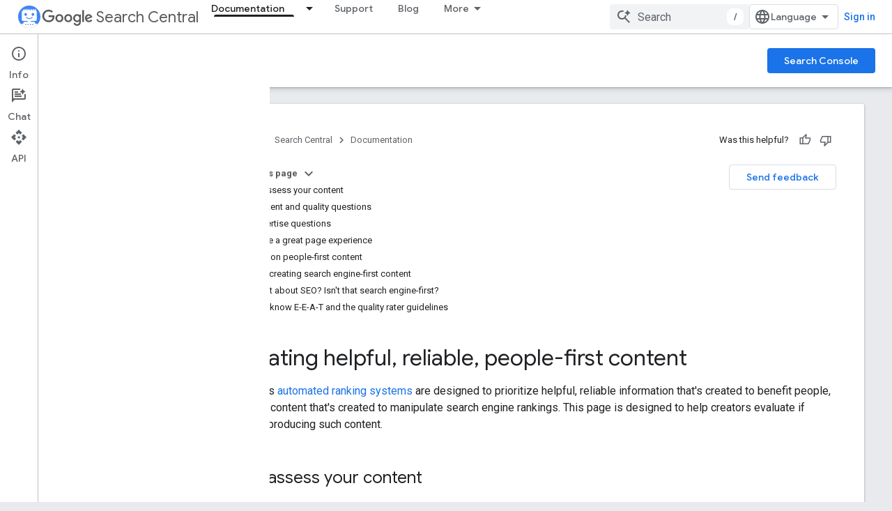

--- FILE ---
content_type: text/html; charset=utf-8
request_url: https://developers.google.com/search/docs/fundamentals/creating-helpful-content?authuser=1
body_size: 34836
content:









<!doctype html>
<html 
      lang="en"
      dir="ltr">
  <head>
    <meta name="google-signin-client-id" content="721724668570-nbkv1cfusk7kk4eni4pjvepaus73b13t.apps.googleusercontent.com"><meta name="google-signin-scope"
          content="profile email https://www.googleapis.com/auth/developerprofiles https://www.googleapis.com/auth/developerprofiles.award https://www.googleapis.com/auth/devprofiles.full_control.firstparty"><meta property="og:site_name" content="Google for Developers">
    <meta property="og:type" content="website"><meta name="theme-color" content="#fff"><meta charset="utf-8">
    <meta content="IE=Edge" http-equiv="X-UA-Compatible">
    <meta name="viewport" content="width=device-width, initial-scale=1">
    

    <link rel="manifest" href="/_pwa/developers/manifest.json"
          crossorigin="use-credentials">
    <link rel="preconnect" href="//www.gstatic.com" crossorigin>
    <link rel="preconnect" href="//fonts.gstatic.com" crossorigin>
    <link rel="preconnect" href="//fonts.googleapis.com" crossorigin>
    <link rel="preconnect" href="//apis.google.com" crossorigin>
    <link rel="preconnect" href="//www.google-analytics.com" crossorigin><link rel="stylesheet" href="//fonts.googleapis.com/css?family=Google+Sans:400,500|Roboto:400,400italic,500,500italic,700,700italic|Roboto+Mono:400,500,700&display=swap">
      <link rel="stylesheet"
            href="//fonts.googleapis.com/css2?family=Material+Icons&family=Material+Symbols+Outlined&display=block"><link rel="stylesheet" href="https://www.gstatic.com/devrel-devsite/prod/v3df8aae39978de8281d519c083a1ff09816fe422ab8f1bf9f8e360a62fb9949d/developers/css/app.css">
      <link rel="shortcut icon" href="https://www.gstatic.com/devrel-devsite/prod/v3df8aae39978de8281d519c083a1ff09816fe422ab8f1bf9f8e360a62fb9949d/developers/images/favicon-new.png">
    <link rel="apple-touch-icon" href="https://www.gstatic.com/devrel-devsite/prod/v3df8aae39978de8281d519c083a1ff09816fe422ab8f1bf9f8e360a62fb9949d/developers/images/touchicon-180-new.png"><link rel="canonical" href="https://developers.google.com/search/docs/fundamentals/creating-helpful-content"><link rel="search" type="application/opensearchdescription+xml"
            title="Google for Developers" href="https://developers.google.com/s/opensearch.xml?authuser=1">
      <link rel="alternate" hreflang="en"
          href="https://developers.google.com/search/docs/fundamentals/creating-helpful-content" /><link rel="alternate" hreflang="x-default" href="https://developers.google.com/search/docs/fundamentals/creating-helpful-content" /><link rel="alternate" hreflang="ar"
          href="https://developers.google.com/search/docs/fundamentals/creating-helpful-content?hl=ar" /><link rel="alternate" hreflang="zh-Hans"
          href="https://developers.google.com/search/docs/fundamentals/creating-helpful-content?hl=zh-cn" /><link rel="alternate" hreflang="zh-Hant"
          href="https://developers.google.com/search/docs/fundamentals/creating-helpful-content?hl=zh-tw" /><link rel="alternate" hreflang="fr"
          href="https://developers.google.com/search/docs/fundamentals/creating-helpful-content?hl=fr" /><link rel="alternate" hreflang="de"
          href="https://developers.google.com/search/docs/fundamentals/creating-helpful-content?hl=de" /><link rel="alternate" hreflang="hi"
          href="https://developers.google.com/search/docs/fundamentals/creating-helpful-content?hl=hi" /><link rel="alternate" hreflang="id"
          href="https://developers.google.com/search/docs/fundamentals/creating-helpful-content?hl=id" /><link rel="alternate" hreflang="it"
          href="https://developers.google.com/search/docs/fundamentals/creating-helpful-content?hl=it" /><link rel="alternate" hreflang="ja"
          href="https://developers.google.com/search/docs/fundamentals/creating-helpful-content?hl=ja" /><link rel="alternate" hreflang="ko"
          href="https://developers.google.com/search/docs/fundamentals/creating-helpful-content?hl=ko" /><link rel="alternate" hreflang="pl"
          href="https://developers.google.com/search/docs/fundamentals/creating-helpful-content?hl=pl" /><link rel="alternate" hreflang="pt-BR"
          href="https://developers.google.com/search/docs/fundamentals/creating-helpful-content?hl=pt-br" /><link rel="alternate" hreflang="ru"
          href="https://developers.google.com/search/docs/fundamentals/creating-helpful-content?hl=ru" /><link rel="alternate" hreflang="es"
          href="https://developers.google.com/search/docs/fundamentals/creating-helpful-content?hl=es" /><link rel="alternate" hreflang="es-419"
          href="https://developers.google.com/search/docs/fundamentals/creating-helpful-content?hl=es-419" /><link rel="alternate" hreflang="th"
          href="https://developers.google.com/search/docs/fundamentals/creating-helpful-content?hl=th" /><link rel="alternate" hreflang="tr"
          href="https://developers.google.com/search/docs/fundamentals/creating-helpful-content?hl=tr" /><link rel="alternate" hreflang="vi"
          href="https://developers.google.com/search/docs/fundamentals/creating-helpful-content?hl=vi" /><title>Creating Helpful, Reliable, People-First Content | Google Search Central &nbsp;|&nbsp; Documentation &nbsp;|&nbsp; Google for Developers</title>

<meta property="og:title" content="Creating Helpful, Reliable, People-First Content | Google Search Central &nbsp;|&nbsp; Documentation &nbsp;|&nbsp; Google for Developers"><meta name="description" content="Google&#39;s ranking systems are designed to present helpful, reliable information that&#39;s created to benefit people. Learn how to evaluate your own content with the self-assessment questions.">
  <meta property="og:description" content="Google&#39;s ranking systems are designed to present helpful, reliable information that&#39;s created to benefit people. Learn how to evaluate your own content with the self-assessment questions."><meta property="og:url" content="https://developers.google.com/search/docs/fundamentals/creating-helpful-content"><meta property="og:image" content="https://developers.google.com/static/search/images/home-social-share-lockup.jpg?authuser=1">
  <meta property="og:image:width" content="1200">
  <meta property="og:image:height" content="675"><meta property="og:locale" content="en"><meta name="twitter:card" content="summary_large_image"><script type="application/ld+json">
  {
    "@context": "https://schema.org",
    "@type": "BreadcrumbList",
    "itemListElement": [{
      "@type": "ListItem",
      "position": 1,
      "name": "Search Central",
      "item": "https://developers.google.com/search"
    },{
      "@type": "ListItem",
      "position": 2,
      "name": "Documentation",
      "item": "https://developers.google.com/search/docs"
    },{
      "@type": "ListItem",
      "position": 3,
      "name": "Creating Helpful, Reliable, People-First Content | Google Search Central",
      "item": "https://developers.google.com/search/docs/fundamentals/creating-helpful-content"
    }]
  }
  </script>
  
    
    
    
    
    
    
    
    <meta name="apple-itunes-app" content="app-id=1512522198">
    
    
  

    
      <link rel="stylesheet" href="/extras.css"></head>
  <body class="color-scheme--light"
        template="page"
        theme="white"
        type="lcat"
        
        
        
        layout="docs"
        
        
        
        
        
          
            concierge='closed'
          
        
        display-toc
        pending>
  
    <devsite-progress type="indeterminate" id="app-progress"></devsite-progress>
  
  
    <a href="#main-content" class="skip-link button">
      
      Skip to main content
    </a>
    <section class="devsite-wrapper">
      <devsite-cookie-notification-bar></devsite-cookie-notification-bar><devsite-header role="banner">
  
    





















<div class="devsite-header--inner" data-nosnippet>
  <div class="devsite-top-logo-row-wrapper-wrapper">
    <div class="devsite-top-logo-row-wrapper">
      <div class="devsite-top-logo-row">
        <button type="button" id="devsite-hamburger-menu"
          class="devsite-header-icon-button button-flat material-icons gc-analytics-event"
          data-category="Site-Wide Custom Events"
          data-label="Navigation menu button"
          visually-hidden
          aria-label="Open menu">
        </button>
        
<div class="devsite-product-name-wrapper">

  
    
  
  <a href="https://developers.google.com/search?authuser=1">
    
  <div class="devsite-product-logo-container"
       
       
       
    size="medium"
  >
  
    <picture>
      
      <img class="devsite-product-logo"
           alt="Google Search Central"
           src="https://developers.google.com/static/search/images/google-search-central-logo.svg?authuser=1"
           srcset=" /static/search/images/google-search-central-logo.svg"
           sizes="64px"
           loading="lazy"
           >
    </picture>
  
  </div>
  
  </a>
  

  



  
  
  <span class="devsite-product-name">
    <ul class="devsite-breadcrumb-list"
  >
  
  <li class="devsite-breadcrumb-item
             devsite-has-google-wordmark">
    
    
    
      
      
        
  <a href="https://developers.google.com/search?authuser=1"
      
        class="devsite-breadcrumb-link gc-analytics-event"
      
        data-category="Site-Wide Custom Events"
      
        data-label="Upper Header"
      
        data-value="1"
      
        track-type="globalNav"
      
        track-name="breadcrumb"
      
        track-metadata-position="1"
      
        track-metadata-eventdetail="Google Search Central"
      
    >
    
          <svg class="devsite-google-wordmark"
       xmlns="http://www.w3.org/2000/svg"
       viewBox="0 0 148 48">
    <title>Google</title>
    <path class="devsite-google-wordmark-svg-path" d="M19.58,37.65c-9.87,0-18.17-8.04-18.17-17.91c0-9.87,8.3-17.91,18.17-17.91c5.46,0,9.35,2.14,12.27,4.94l-3.45,3.45c-2.1-1.97-4.93-3.49-8.82-3.49c-7.21,0-12.84,5.81-12.84,13.02c0,7.21,5.64,13.02,12.84,13.02c4.67,0,7.34-1.88,9.04-3.58c1.4-1.4,2.32-3.41,2.66-6.16H19.58v-4.89h16.47c0.18,0.87,0.26,1.92,0.26,3.06c0,3.67-1.01,8.21-4.24,11.44C28.93,35.9,24.91,37.65,19.58,37.65z M61.78,26.12c0,6.64-5.1,11.53-11.36,11.53s-11.36-4.89-11.36-11.53c0-6.68,5.1-11.53,11.36-11.53S61.78,19.43,61.78,26.12z M56.8,26.12c0-4.15-2.96-6.99-6.39-6.99c-3.43,0-6.39,2.84-6.39,6.99c0,4.11,2.96,6.99,6.39,6.99C53.84,33.11,56.8,30.22,56.8,26.12z M87.25,26.12c0,6.64-5.1,11.53-11.36,11.53c-6.26,0-11.36-4.89-11.36-11.53c0-6.68,5.1-11.53,11.36-11.53C82.15,14.59,87.25,19.43,87.25,26.12zM82.28,26.12c0-4.15-2.96-6.99-6.39-6.99c-3.43,0-6.39,2.84-6.39,6.99c0,4.11,2.96,6.99,6.39,6.99C79.32,33.11,82.28,30.22,82.28,26.12z M112.09,15.29v20.7c0,8.52-5.02,12.01-10.96,12.01c-5.59,0-8.95-3.76-10.22-6.81l4.41-1.83c0.79,1.88,2.71,4.1,5.81,4.1c3.8,0,6.16-2.36,6.16-6.77v-1.66h-0.18c-1.14,1.4-3.32,2.62-6.07,2.62c-5.76,0-11.05-5.02-11.05-11.49c0-6.51,5.28-11.57,11.05-11.57c2.75,0,4.93,1.22,6.07,2.58h0.18v-1.88H112.09z M107.64,26.16c0-4.06-2.71-7.03-6.16-7.03c-3.49,0-6.42,2.97-6.42,7.03c0,4.02,2.93,6.94,6.42,6.94C104.93,33.11,107.64,30.18,107.64,26.16z M120.97,3.06v33.89h-5.07V3.06H120.97z M140.89,29.92l3.93,2.62c-1.27,1.88-4.32,5.11-9.61,5.11c-6.55,0-11.28-5.07-11.28-11.53c0-6.86,4.77-11.53,10.71-11.53c5.98,0,8.91,4.76,9.87,7.34l0.52,1.31l-15.42,6.38c1.18,2.31,3.01,3.49,5.59,3.49C137.79,33.11,139.58,31.84,140.89,29.92zM128.79,25.77l10.31-4.28c-0.57-1.44-2.27-2.45-4.28-2.45C132.24,19.04,128.66,21.31,128.79,25.77z"/>
  </svg>Search Central
        
  </a>
  
      
    
  </li>
  
</ul>
  </span>

</div>
        <div class="devsite-top-logo-row-middle">
          <div class="devsite-header-upper-tabs">
            
              
              
  <devsite-tabs class="upper-tabs">

    <nav class="devsite-tabs-wrapper" aria-label="Upper tabs">
      
        
          <tab class="devsite-dropdown
    devsite-dropdown-full
    devsite-active
    
    ">
  
    <a href="https://developers.google.com/search/docs?authuser=1"
    class="devsite-tabs-content gc-analytics-event "
      track-metadata-eventdetail="https://developers.google.com/search/docs?authuser=1"
    
       track-type="nav"
       track-metadata-position="nav - documentation"
       track-metadata-module="primary nav"
       aria-label="Documentation, selected" 
       
         
           data-category="Site-Wide Custom Events"
         
           data-label="Tab: Documentation"
         
           track-name="documentation"
         
       >
    Documentation
  
    </a>
    
      <button
         aria-haspopup="menu"
         aria-expanded="false"
         aria-label="Dropdown menu for Documentation"
         track-type="nav"
         track-metadata-eventdetail="https://developers.google.com/search/docs?authuser=1"
         track-metadata-position="nav - documentation"
         track-metadata-module="primary nav"
         
          
            data-category="Site-Wide Custom Events"
          
            data-label="Tab: Documentation"
          
            track-name="documentation"
          
        
         class="devsite-tabs-dropdown-toggle devsite-icon devsite-icon-arrow-drop-down"></button>
    
  
  <div class="devsite-tabs-dropdown" role="menu" aria-label="submenu" hidden>
    
    <div class="devsite-tabs-dropdown-content">
      
        <div class="devsite-tabs-dropdown-column
                    ">
          
            <ul class="devsite-tabs-dropdown-section
                       ">
              
                <li class="devsite-nav-title" role="heading" tooltip>SEO fundamentals</li>
              
              
              
                <li class="devsite-nav-item">
                  <a href="https://developers.google.com/search/docs?authuser=1"
                    
                     track-type="nav"
                     track-metadata-eventdetail="https://developers.google.com/search/docs?authuser=1"
                     track-metadata-position="nav - documentation"
                     track-metadata-module="tertiary nav"
                     
                       track-metadata-module_headline="seo fundamentals"
                     
                     tooltip
                  >
                    
                    <div class="devsite-nav-item-title">
                      Introduction
                    </div>
                    
                  </a>
                </li>
              
                <li class="devsite-nav-item">
                  <a href="https://developers.google.com/search/docs/essentials?authuser=1"
                    
                     track-type="nav"
                     track-metadata-eventdetail="https://developers.google.com/search/docs/essentials?authuser=1"
                     track-metadata-position="nav - documentation"
                     track-metadata-module="tertiary nav"
                     
                       track-metadata-module_headline="seo fundamentals"
                     
                     tooltip
                  >
                    
                    <div class="devsite-nav-item-title">
                      Search Essentials
                    </div>
                    
                  </a>
                </li>
              
                <li class="devsite-nav-item">
                  <a href="https://developers.google.com/search/docs/fundamentals/seo-starter-guide?authuser=1"
                    
                     track-type="nav"
                     track-metadata-eventdetail="https://developers.google.com/search/docs/fundamentals/seo-starter-guide?authuser=1"
                     track-metadata-position="nav - documentation"
                     track-metadata-module="tertiary nav"
                     
                       track-metadata-module_headline="seo fundamentals"
                     
                     tooltip
                  >
                    
                    <div class="devsite-nav-item-title">
                      SEO Starter Guide
                    </div>
                    
                  </a>
                </li>
              
                <li class="devsite-nav-item">
                  <a href="https://developers.google.com/search/docs/fundamentals/how-search-works?authuser=1"
                    
                     track-type="nav"
                     track-metadata-eventdetail="https://developers.google.com/search/docs/fundamentals/how-search-works?authuser=1"
                     track-metadata-position="nav - documentation"
                     track-metadata-module="tertiary nav"
                     
                       track-metadata-module_headline="seo fundamentals"
                     
                     tooltip
                  >
                    
                    <div class="devsite-nav-item-title">
                      How Google Search Works
                    </div>
                    
                  </a>
                </li>
              
                <li class="devsite-nav-item">
                  <a href="https://developers.google.com/search/docs/fundamentals/do-i-need-seo?authuser=1"
                    
                     track-type="nav"
                     track-metadata-eventdetail="https://developers.google.com/search/docs/fundamentals/do-i-need-seo?authuser=1"
                     track-metadata-position="nav - documentation"
                     track-metadata-module="tertiary nav"
                     
                       track-metadata-module_headline="seo fundamentals"
                     
                     tooltip
                  >
                    
                    <div class="devsite-nav-item-title">
                      Do you need an SEO?
                    </div>
                    
                  </a>
                </li>
              
            </ul>
          
        </div>
      
        <div class="devsite-tabs-dropdown-column
                    ">
          
            <ul class="devsite-tabs-dropdown-section
                       ">
              
                <li class="devsite-nav-title" role="heading" tooltip>Crawling and indexing</li>
              
              
              
                <li class="devsite-nav-item">
                  <a href="https://developers.google.com/search/docs/crawling-indexing/sitemaps/overview?authuser=1"
                    
                     track-type="nav"
                     track-metadata-eventdetail="https://developers.google.com/search/docs/crawling-indexing/sitemaps/overview?authuser=1"
                     track-metadata-position="nav - documentation"
                     track-metadata-module="tertiary nav"
                     
                       track-metadata-module_headline="crawling and indexing"
                     
                     tooltip
                  >
                    
                    <div class="devsite-nav-item-title">
                      Sitemaps
                    </div>
                    
                  </a>
                </li>
              
                <li class="devsite-nav-item">
                  <a href="https://developers.google.com/search/docs/crawling-indexing/robots/intro?authuser=1"
                    
                     track-type="nav"
                     track-metadata-eventdetail="https://developers.google.com/search/docs/crawling-indexing/robots/intro?authuser=1"
                     track-metadata-position="nav - documentation"
                     track-metadata-module="tertiary nav"
                     
                       track-metadata-module_headline="crawling and indexing"
                     
                     tooltip
                  >
                    
                    <div class="devsite-nav-item-title">
                      robots.txt
                    </div>
                    
                  </a>
                </li>
              
                <li class="devsite-nav-item">
                  <a href="https://developers.google.com/search/docs/crawling-indexing/special-tags?authuser=1"
                    
                     track-type="nav"
                     track-metadata-eventdetail="https://developers.google.com/search/docs/crawling-indexing/special-tags?authuser=1"
                     track-metadata-position="nav - documentation"
                     track-metadata-module="tertiary nav"
                     
                       track-metadata-module_headline="crawling and indexing"
                     
                     tooltip
                  >
                    
                    <div class="devsite-nav-item-title">
                      Meta tags
                    </div>
                    
                  </a>
                </li>
              
                <li class="devsite-nav-item">
                  <a href="https://developers.google.com/search/docs/crawling-indexing/ask-google-to-recrawl?authuser=1"
                    
                     track-type="nav"
                     track-metadata-eventdetail="https://developers.google.com/search/docs/crawling-indexing/ask-google-to-recrawl?authuser=1"
                     track-metadata-position="nav - documentation"
                     track-metadata-module="tertiary nav"
                     
                       track-metadata-module_headline="crawling and indexing"
                     
                     tooltip
                  >
                    
                    <div class="devsite-nav-item-title">
                      Crawler management
                    </div>
                    
                  </a>
                </li>
              
                <li class="devsite-nav-item">
                  <a href="https://developers.google.com/search/docs/crawling-indexing/control-what-you-share?authuser=1"
                    
                     track-type="nav"
                     track-metadata-eventdetail="https://developers.google.com/search/docs/crawling-indexing/control-what-you-share?authuser=1"
                     track-metadata-position="nav - documentation"
                     track-metadata-module="tertiary nav"
                     
                       track-metadata-module_headline="crawling and indexing"
                     
                     tooltip
                  >
                    
                    <div class="devsite-nav-item-title">
                      Removals
                    </div>
                    
                  </a>
                </li>
              
                <li class="devsite-nav-item">
                  <a href="https://developers.google.com/search/docs/crawling-indexing/consolidate-duplicate-urls?authuser=1"
                    
                     track-type="nav"
                     track-metadata-eventdetail="https://developers.google.com/search/docs/crawling-indexing/consolidate-duplicate-urls?authuser=1"
                     track-metadata-position="nav - documentation"
                     track-metadata-module="tertiary nav"
                     
                       track-metadata-module_headline="crawling and indexing"
                     
                     tooltip
                  >
                    
                    <div class="devsite-nav-item-title">
                      Canonicalization
                    </div>
                    
                  </a>
                </li>
              
                <li class="devsite-nav-item">
                  <a href="https://developers.google.com/search/docs/crawling-indexing/301-redirects?authuser=1"
                    
                     track-type="nav"
                     track-metadata-eventdetail="https://developers.google.com/search/docs/crawling-indexing/301-redirects?authuser=1"
                     track-metadata-position="nav - documentation"
                     track-metadata-module="tertiary nav"
                     
                       track-metadata-module_headline="crawling and indexing"
                     
                     tooltip
                  >
                    
                    <div class="devsite-nav-item-title">
                      Redirects
                    </div>
                    
                  </a>
                </li>
              
                <li class="devsite-nav-item">
                  <a href="https://developers.google.com/search/docs/crawling-indexing/javascript/javascript-seo-basics?authuser=1"
                    
                     track-type="nav"
                     track-metadata-eventdetail="https://developers.google.com/search/docs/crawling-indexing/javascript/javascript-seo-basics?authuser=1"
                     track-metadata-position="nav - documentation"
                     track-metadata-module="tertiary nav"
                     
                       track-metadata-module_headline="crawling and indexing"
                     
                     tooltip
                  >
                    
                    <div class="devsite-nav-item-title">
                      JavaScript SEO
                    </div>
                    
                  </a>
                </li>
              
            </ul>
          
        </div>
      
        <div class="devsite-tabs-dropdown-column
                    ">
          
            <ul class="devsite-tabs-dropdown-section
                       ">
              
                <li class="devsite-nav-title" role="heading" tooltip>Ranking and search appearance</li>
              
              
              
                <li class="devsite-nav-item">
                  <a href="https://developers.google.com/search/docs/appearance/visual-elements-gallery?authuser=1"
                    
                     track-type="nav"
                     track-metadata-eventdetail="https://developers.google.com/search/docs/appearance/visual-elements-gallery?authuser=1"
                     track-metadata-position="nav - documentation"
                     track-metadata-module="tertiary nav"
                     
                       track-metadata-module_headline="ranking and search appearance"
                     
                     tooltip
                  >
                    
                    <div class="devsite-nav-item-title">
                      Visual Elements gallery
                    </div>
                    
                  </a>
                </li>
              
                <li class="devsite-nav-item">
                  <a href="https://developers.google.com/search/docs/appearance/title-link?authuser=1"
                    
                     track-type="nav"
                     track-metadata-eventdetail="https://developers.google.com/search/docs/appearance/title-link?authuser=1"
                     track-metadata-position="nav - documentation"
                     track-metadata-module="tertiary nav"
                     
                       track-metadata-module_headline="ranking and search appearance"
                     
                     tooltip
                  >
                    
                    <div class="devsite-nav-item-title">
                      Title links
                    </div>
                    
                  </a>
                </li>
              
                <li class="devsite-nav-item">
                  <a href="https://developers.google.com/search/docs/appearance/snippet?authuser=1"
                    
                     track-type="nav"
                     track-metadata-eventdetail="https://developers.google.com/search/docs/appearance/snippet?authuser=1"
                     track-metadata-position="nav - documentation"
                     track-metadata-module="tertiary nav"
                     
                       track-metadata-module_headline="ranking and search appearance"
                     
                     tooltip
                  >
                    
                    <div class="devsite-nav-item-title">
                      Snippets
                    </div>
                    
                  </a>
                </li>
              
                <li class="devsite-nav-item">
                  <a href="https://developers.google.com/search/docs/appearance/google-images?authuser=1"
                    
                     track-type="nav"
                     track-metadata-eventdetail="https://developers.google.com/search/docs/appearance/google-images?authuser=1"
                     track-metadata-position="nav - documentation"
                     track-metadata-module="tertiary nav"
                     
                       track-metadata-module_headline="ranking and search appearance"
                     
                     tooltip
                  >
                    
                    <div class="devsite-nav-item-title">
                      Images
                    </div>
                    
                  </a>
                </li>
              
                <li class="devsite-nav-item">
                  <a href="https://developers.google.com/search/docs/appearance/video?authuser=1"
                    
                     track-type="nav"
                     track-metadata-eventdetail="https://developers.google.com/search/docs/appearance/video?authuser=1"
                     track-metadata-position="nav - documentation"
                     track-metadata-module="tertiary nav"
                     
                       track-metadata-module_headline="ranking and search appearance"
                     
                     tooltip
                  >
                    
                    <div class="devsite-nav-item-title">
                      Videos
                    </div>
                    
                  </a>
                </li>
              
                <li class="devsite-nav-item">
                  <a href="https://developers.google.com/search/docs/appearance/structured-data/search-gallery?authuser=1"
                    
                     track-type="nav"
                     track-metadata-eventdetail="https://developers.google.com/search/docs/appearance/structured-data/search-gallery?authuser=1"
                     track-metadata-position="nav - documentation"
                     track-metadata-module="tertiary nav"
                     
                       track-metadata-module_headline="ranking and search appearance"
                     
                     tooltip
                  >
                    
                    <div class="devsite-nav-item-title">
                      Structured data
                    </div>
                    
                  </a>
                </li>
              
                <li class="devsite-nav-item">
                  <a href="https://developers.google.com/search/docs/appearance/favicon-in-search?authuser=1"
                    
                     track-type="nav"
                     track-metadata-eventdetail="https://developers.google.com/search/docs/appearance/favicon-in-search?authuser=1"
                     track-metadata-position="nav - documentation"
                     track-metadata-module="tertiary nav"
                     
                       track-metadata-module_headline="ranking and search appearance"
                     
                     tooltip
                  >
                    
                    <div class="devsite-nav-item-title">
                      Favicons
                    </div>
                    
                  </a>
                </li>
              
            </ul>
          
        </div>
      
        <div class="devsite-tabs-dropdown-column
                    ">
          
            <ul class="devsite-tabs-dropdown-section
                       ">
              
                <li class="devsite-nav-title" role="heading" tooltip>Site-specific guides</li>
              
              
              
                <li class="devsite-nav-item">
                  <a href="https://developers.google.com/search/docs/specialty/ecommerce?authuser=1"
                    
                     track-type="nav"
                     track-metadata-eventdetail="https://developers.google.com/search/docs/specialty/ecommerce?authuser=1"
                     track-metadata-position="nav - documentation"
                     track-metadata-module="tertiary nav"
                     
                       track-metadata-module_headline="site-specific guides"
                     
                     tooltip
                  >
                    
                    <div class="devsite-nav-item-title">
                      Ecommerce
                    </div>
                    
                  </a>
                </li>
              
                <li class="devsite-nav-item">
                  <a href="https://developers.google.com/search/docs/specialty/international?authuser=1"
                    
                     track-type="nav"
                     track-metadata-eventdetail="https://developers.google.com/search/docs/specialty/international?authuser=1"
                     track-metadata-position="nav - documentation"
                     track-metadata-module="tertiary nav"
                     
                       track-metadata-module_headline="site-specific guides"
                     
                     tooltip
                  >
                    
                    <div class="devsite-nav-item-title">
                      International and multilingual sites
                    </div>
                    
                  </a>
                </li>
              
            </ul>
          
            <ul class="devsite-tabs-dropdown-section
                       ">
              
                <li class="devsite-nav-title" role="heading" tooltip>Data analysis</li>
              
              
              
                <li class="devsite-nav-item">
                  <a href="https://developers.google.com/search/docs/monitor-debug/search-console-start?authuser=1"
                    
                     track-type="nav"
                     track-metadata-eventdetail="https://developers.google.com/search/docs/monitor-debug/search-console-start?authuser=1"
                     track-metadata-position="nav - documentation"
                     track-metadata-module="tertiary nav"
                     
                       track-metadata-module_headline="site-specific guides"
                     
                     tooltip
                  >
                    
                    <div class="devsite-nav-item-title">
                      Get started with Search Console
                    </div>
                    
                  </a>
                </li>
              
                <li class="devsite-nav-item">
                  <a href="https://developers.google.com/search/docs/monitor-debug/debugging-search-traffic-drops?authuser=1"
                    
                     track-type="nav"
                     track-metadata-eventdetail="https://developers.google.com/search/docs/monitor-debug/debugging-search-traffic-drops?authuser=1"
                     track-metadata-position="nav - documentation"
                     track-metadata-module="tertiary nav"
                     
                       track-metadata-module_headline="site-specific guides"
                     
                     tooltip
                  >
                    
                    <div class="devsite-nav-item-title">
                      Debug traffic drops
                    </div>
                    
                  </a>
                </li>
              
                <li class="devsite-nav-item">
                  <a href="https://developers.google.com/search/docs/monitor-debug/google-analytics-search-console?authuser=1"
                    
                     track-type="nav"
                     track-metadata-eventdetail="https://developers.google.com/search/docs/monitor-debug/google-analytics-search-console?authuser=1"
                     track-metadata-position="nav - documentation"
                     track-metadata-module="tertiary nav"
                     
                       track-metadata-module_headline="site-specific guides"
                     
                     tooltip
                  >
                    
                    <div class="devsite-nav-item-title">
                      Using Search Console and Google Analytics data for SEO
                    </div>
                    
                  </a>
                </li>
              
                <li class="devsite-nav-item">
                  <a href="https://developers.google.com/search/docs/monitor-debug/trends-start?authuser=1"
                    
                     track-type="nav"
                     track-metadata-eventdetail="https://developers.google.com/search/docs/monitor-debug/trends-start?authuser=1"
                     track-metadata-position="nav - documentation"
                     track-metadata-module="tertiary nav"
                     
                       track-metadata-module_headline="site-specific guides"
                     
                     tooltip
                  >
                    
                    <div class="devsite-nav-item-title">
                      Get started with Google Trends
                    </div>
                    
                  </a>
                </li>
              
            </ul>
          
        </div>
      
    </div>
  </div>
</tab>
        
      
        
          <tab  >
            
    <a href="https://developers.google.com/search/help?authuser=1"
    class="devsite-tabs-content gc-analytics-event "
      track-metadata-eventdetail="https://developers.google.com/search/help?authuser=1"
    
       track-type="nav"
       track-metadata-position="nav - support"
       track-metadata-module="primary nav"
       
       
         
           data-category="Site-Wide Custom Events"
         
           data-label="Tab: Support"
         
           track-name="support"
         
       >
    Support
  
    </a>
    
  
          </tab>
        
      
        
          <tab  >
            
    <a href="https://developers.google.com/search/blog?authuser=1"
    class="devsite-tabs-content gc-analytics-event "
      track-metadata-eventdetail="https://developers.google.com/search/blog?authuser=1"
    
       track-type="nav"
       track-metadata-position="nav - blog"
       track-metadata-module="primary nav"
       
       
         
           data-category="Site-Wide Custom Events"
         
           data-label="Tab: Blog"
         
           track-name="blog"
         
       >
    Blog
  
    </a>
    
  
          </tab>
        
      
        
          <tab class="devsite-dropdown
    
    
    
    ">
  
    <a href="https://developers.google.com/search/news?authuser=1"
    class="devsite-tabs-content gc-analytics-event "
      track-metadata-eventdetail="https://developers.google.com/search/news?authuser=1"
    
       track-type="nav"
       track-metadata-position="nav - what&#39;s new"
       track-metadata-module="primary nav"
       
       
         
           data-category="Site-Wide Custom Events"
         
           data-label="Tab: What&#39;s new"
         
           track-name="what&#39;s new"
         
       >
    What&#39;s new
  
    </a>
    
      <button
         aria-haspopup="menu"
         aria-expanded="false"
         aria-label="Dropdown menu for What&#39;s new"
         track-type="nav"
         track-metadata-eventdetail="https://developers.google.com/search/news?authuser=1"
         track-metadata-position="nav - what&#39;s new"
         track-metadata-module="primary nav"
         
          
            data-category="Site-Wide Custom Events"
          
            data-label="Tab: What&#39;s new"
          
            track-name="what&#39;s new"
          
        
         class="devsite-tabs-dropdown-toggle devsite-icon devsite-icon-arrow-drop-down"></button>
    
  
  <div class="devsite-tabs-dropdown" role="menu" aria-label="submenu" hidden>
    
    <div class="devsite-tabs-dropdown-content">
      
        <div class="devsite-tabs-dropdown-column
                    ">
          
            <ul class="devsite-tabs-dropdown-section
                       ">
              
              
              
                <li class="devsite-nav-item">
                  <a href="https://developers.google.com/search/news?authuser=1"
                    
                     track-type="nav"
                     track-metadata-eventdetail="https://developers.google.com/search/news?authuser=1"
                     track-metadata-position="nav - what&#39;s new"
                     track-metadata-module="tertiary nav"
                     
                     tooltip
                  >
                    
                    <div class="devsite-nav-item-title">
                      All updates
                    </div>
                    
                  </a>
                </li>
              
                <li class="devsite-nav-item">
                  <a href="https://developers.google.com/search/updates?authuser=1"
                    
                     track-type="nav"
                     track-metadata-eventdetail="https://developers.google.com/search/updates?authuser=1"
                     track-metadata-position="nav - what&#39;s new"
                     track-metadata-module="tertiary nav"
                     
                     tooltip
                  >
                    
                    <div class="devsite-nav-item-title">
                      Documentation updates
                    </div>
                    
                  </a>
                </li>
              
                <li class="devsite-nav-item">
                  <a href="https://status.search.google.com/products/rGHU1u87FJnkP6W2GwMi/history?authuser=1"
                    
                     track-type="nav"
                     track-metadata-eventdetail="https://status.search.google.com/products/rGHU1u87FJnkP6W2GwMi/history?authuser=1"
                     track-metadata-position="nav - what&#39;s new"
                     track-metadata-module="tertiary nav"
                     
                     tooltip
                  >
                    
                    <div class="devsite-nav-item-title">
                      Ranking updates
                    </div>
                    
                  </a>
                </li>
              
                <li class="devsite-nav-item">
                  <a href="https://www.youtube.com/channel/UCWf2ZlNsCGDS89VBF_awNvA?authuser=1"
                    
                     track-type="nav"
                     track-metadata-eventdetail="https://www.youtube.com/channel/UCWf2ZlNsCGDS89VBF_awNvA?authuser=1"
                     track-metadata-position="nav - what&#39;s new"
                     track-metadata-module="tertiary nav"
                     
                     tooltip
                  >
                    
                    <div class="devsite-nav-item-title">
                      New YouTube videos
                    </div>
                    
                  </a>
                </li>
              
                <li class="devsite-nav-item">
                  <a href="https://pod.link/1512522198"
                    
                     track-type="nav"
                     track-metadata-eventdetail="https://pod.link/1512522198"
                     track-metadata-position="nav - what&#39;s new"
                     track-metadata-module="tertiary nav"
                     
                     tooltip
                  >
                    
                    <div class="devsite-nav-item-title">
                      Recent podcast episodes
                    </div>
                    
                  </a>
                </li>
              
            </ul>
          
        </div>
      
    </div>
  </div>
</tab>
        
      
        
          <tab  >
            
    <a href="https://developers.google.com/search/events?authuser=1"
    class="devsite-tabs-content gc-analytics-event "
      track-metadata-eventdetail="https://developers.google.com/search/events?authuser=1"
    
       track-type="nav"
       track-metadata-position="nav - events"
       track-metadata-module="primary nav"
       
       
         
           data-category="Site-Wide Custom Events"
         
           data-label="Tab: Events"
         
           track-name="events"
         
       >
    Events
  
    </a>
    
  
          </tab>
        
      
        
          <tab  >
            
    <a href="https://developers.google.com/search/case-studies?authuser=1"
    class="devsite-tabs-content gc-analytics-event "
      track-metadata-eventdetail="https://developers.google.com/search/case-studies?authuser=1"
    
       track-type="nav"
       track-metadata-position="nav - case studies"
       track-metadata-module="primary nav"
       
       
         
           data-category="Site-Wide Custom Events"
         
           data-label="Tab: Case studies"
         
           track-name="case studies"
         
       >
    Case studies
  
    </a>
    
  
          </tab>
        
      
    </nav>

  </devsite-tabs>

            
           </div>
          
<devsite-search
    enable-signin
    enable-search
    enable-suggestions
      enable-query-completion
    
    enable-search-summaries
    project-name="Documentation"
    tenant-name="Google for Developers"
    project-scope="/search/docs"
    url-scoped="https://developers.google.com/s/results/search/docs?authuser=1"
    
    
    
    >
  <form class="devsite-search-form" action="https://developers.google.com/s/results?authuser=1" method="GET">
    <div class="devsite-search-container">
      <button type="button"
              search-open
              class="devsite-search-button devsite-header-icon-button button-flat material-icons"
              
              aria-label="Open search"></button>
      <div class="devsite-searchbox">
        <input
          aria-activedescendant=""
          aria-autocomplete="list"
          
          aria-label="Search"
          aria-expanded="false"
          aria-haspopup="listbox"
          autocomplete="off"
          class="devsite-search-field devsite-search-query"
          name="q"
          
          placeholder="Search"
          role="combobox"
          type="text"
          value=""
          >
          <div class="devsite-search-image material-icons" aria-hidden="true">
            
              <svg class="devsite-search-ai-image" width="24" height="24" viewBox="0 0 24 24" fill="none" xmlns="http://www.w3.org/2000/svg">
                  <g clip-path="url(#clip0_6641_386)">
                    <path d="M19.6 21L13.3 14.7C12.8 15.1 12.225 15.4167 11.575 15.65C10.925 15.8833 10.2333 16 9.5 16C7.68333 16 6.14167 15.375 4.875 14.125C3.625 12.8583 3 11.3167 3 9.5C3 7.68333 3.625 6.15 4.875 4.9C6.14167 3.63333 7.68333 3 9.5 3C10.0167 3 10.5167 3.05833 11 3.175C11.4833 3.275 11.9417 3.43333 12.375 3.65L10.825 5.2C10.6083 5.13333 10.3917 5.08333 10.175 5.05C9.95833 5.01667 9.73333 5 9.5 5C8.25 5 7.18333 5.44167 6.3 6.325C5.43333 7.19167 5 8.25 5 9.5C5 10.75 5.43333 11.8167 6.3 12.7C7.18333 13.5667 8.25 14 9.5 14C10.6667 14 11.6667 13.625 12.5 12.875C13.35 12.1083 13.8417 11.15 13.975 10H15.975C15.925 10.6333 15.7833 11.2333 15.55 11.8C15.3333 12.3667 15.05 12.8667 14.7 13.3L21 19.6L19.6 21ZM17.5 12C17.5 10.4667 16.9667 9.16667 15.9 8.1C14.8333 7.03333 13.5333 6.5 12 6.5C13.5333 6.5 14.8333 5.96667 15.9 4.9C16.9667 3.83333 17.5 2.53333 17.5 0.999999C17.5 2.53333 18.0333 3.83333 19.1 4.9C20.1667 5.96667 21.4667 6.5 23 6.5C21.4667 6.5 20.1667 7.03333 19.1 8.1C18.0333 9.16667 17.5 10.4667 17.5 12Z" fill="#5F6368"/>
                  </g>
                <defs>
                <clipPath id="clip0_6641_386">
                <rect width="24" height="24" fill="white"/>
                </clipPath>
                </defs>
              </svg>
            
          </div>
          <div class="devsite-search-shortcut-icon-container" aria-hidden="true">
            <kbd class="devsite-search-shortcut-icon">/</kbd>
          </div>
      </div>
    </div>
  </form>
  <button type="button"
          search-close
          class="devsite-search-button devsite-header-icon-button button-flat material-icons"
          
          aria-label="Close search"></button>
</devsite-search>

        </div>

        

          

          

          

          
<devsite-language-selector>
  <ul role="presentation">
    
    
    <li role="presentation">
      <a role="menuitem" lang="en"
        >English</a>
    </li>
    
    <li role="presentation">
      <a role="menuitem" lang="de"
        >Deutsch</a>
    </li>
    
    <li role="presentation">
      <a role="menuitem" lang="es"
        >Español</a>
    </li>
    
    <li role="presentation">
      <a role="menuitem" lang="es_419"
        >Español – América Latina</a>
    </li>
    
    <li role="presentation">
      <a role="menuitem" lang="fr"
        >Français</a>
    </li>
    
    <li role="presentation">
      <a role="menuitem" lang="id"
        >Indonesia</a>
    </li>
    
    <li role="presentation">
      <a role="menuitem" lang="it"
        >Italiano</a>
    </li>
    
    <li role="presentation">
      <a role="menuitem" lang="pl"
        >Polski</a>
    </li>
    
    <li role="presentation">
      <a role="menuitem" lang="pt_br"
        >Português – Brasil</a>
    </li>
    
    <li role="presentation">
      <a role="menuitem" lang="vi"
        >Tiếng Việt</a>
    </li>
    
    <li role="presentation">
      <a role="menuitem" lang="tr"
        >Türkçe</a>
    </li>
    
    <li role="presentation">
      <a role="menuitem" lang="ru"
        >Русский</a>
    </li>
    
    <li role="presentation">
      <a role="menuitem" lang="ar"
        >العربيّة</a>
    </li>
    
    <li role="presentation">
      <a role="menuitem" lang="hi"
        >हिंदी</a>
    </li>
    
    <li role="presentation">
      <a role="menuitem" lang="th"
        >ภาษาไทย</a>
    </li>
    
    <li role="presentation">
      <a role="menuitem" lang="zh_cn"
        >中文 – 简体</a>
    </li>
    
    <li role="presentation">
      <a role="menuitem" lang="zh_tw"
        >中文 – 繁體</a>
    </li>
    
    <li role="presentation">
      <a role="menuitem" lang="ja"
        >日本語</a>
    </li>
    
    <li role="presentation">
      <a role="menuitem" lang="ko"
        >한국어</a>
    </li>
    
  </ul>
</devsite-language-selector>


          

        

        
          <devsite-user 
                        
                        
                          enable-profiles
                        
                        
                          fp-auth
                        
                        id="devsite-user">
            
              
              <span class="button devsite-top-button" aria-hidden="true" visually-hidden>Sign in</span>
            
          </devsite-user>
        
        
        
      </div>
    </div>
  </div>



  <div class="devsite-collapsible-section
    
      devsite-header-no-lower-tabs
    ">
    <div class="devsite-header-background">
      
        
          <div class="devsite-product-id-row"
           >
            <div class="devsite-product-description-row">
              
                
                <div class="devsite-product-id">
                  
                  
                  
                    <ul class="devsite-breadcrumb-list"
  >
  
  <li class="devsite-breadcrumb-item
             ">
    
    
    
      
        
  <a href="https://developers.google.com/search/docs?authuser=1"
      
        class="devsite-breadcrumb-link gc-analytics-event"
      
        data-category="Site-Wide Custom Events"
      
        data-label="Lower Header"
      
        data-value="1"
      
        track-type="globalNav"
      
        track-name="breadcrumb"
      
        track-metadata-position="1"
      
        track-metadata-eventdetail="Documentation"
      
    >
    
          Documentation
        
  </a>
  
      
    
  </li>
  
</ul>
                </div>
                
              
              
            </div>
            
              <div class="devsite-product-button-row">
  

  
  <a href="https://goo.gle/searchconsole"
  
    class="button button-primary
      "
    
    
      
        data-label="open search console header button"
      
        data-category="Search docs"
      
    
    >Search Console</a>

</div>
            
          </div>
          
        
      
      
    </div>
  </div>

</div>



  

  
</devsite-header>
      <devsite-book-nav scrollbars >
        
          





















<div class="devsite-book-nav-filter"
     hidden>
  <span class="filter-list-icon material-icons" aria-hidden="true"></span>
  <input type="text"
         placeholder="Filter"
         
         aria-label="Type to filter"
         role="searchbox">
  
  <span class="filter-clear-button hidden"
        data-title="Clear filter"
        aria-label="Clear filter"
        role="button"
        tabindex="0"></span>
</div>

<nav class="devsite-book-nav devsite-nav nocontent"
     aria-label="Side menu">
  <div class="devsite-mobile-header">
    <button type="button"
            id="devsite-close-nav"
            class="devsite-header-icon-button button-flat material-icons gc-analytics-event"
            data-category="Site-Wide Custom Events"
            data-label="Close navigation"
            aria-label="Close navigation">
    </button>
    <div class="devsite-product-name-wrapper">

  
    
  
  <a href="https://developers.google.com/search?authuser=1">
    
  <div class="devsite-product-logo-container"
       
       
       
    size="medium"
  >
  
    <picture>
      
      <img class="devsite-product-logo"
           alt="Google Search Central"
           src="https://developers.google.com/static/search/images/google-search-central-logo.svg?authuser=1"
           srcset=" /static/search/images/google-search-central-logo.svg"
           sizes="64px"
           loading="lazy"
           >
    </picture>
  
  </div>
  
  </a>
  

  


  
      <span class="devsite-product-name">
        
        
        <ul class="devsite-breadcrumb-list"
  >
  
  <li class="devsite-breadcrumb-item
             devsite-has-google-wordmark">
    
    
    
      
      
        
  <a href="https://developers.google.com/search?authuser=1"
      
        class="devsite-breadcrumb-link gc-analytics-event"
      
        data-category="Site-Wide Custom Events"
      
        data-label="Upper Header"
      
        data-value="1"
      
        track-type="globalNav"
      
        track-name="breadcrumb"
      
        track-metadata-position="1"
      
        track-metadata-eventdetail="Google Search Central"
      
    >
    
          <svg class="devsite-google-wordmark"
       xmlns="http://www.w3.org/2000/svg"
       viewBox="0 0 148 48">
    <title>Google</title>
    <path class="devsite-google-wordmark-svg-path" d="M19.58,37.65c-9.87,0-18.17-8.04-18.17-17.91c0-9.87,8.3-17.91,18.17-17.91c5.46,0,9.35,2.14,12.27,4.94l-3.45,3.45c-2.1-1.97-4.93-3.49-8.82-3.49c-7.21,0-12.84,5.81-12.84,13.02c0,7.21,5.64,13.02,12.84,13.02c4.67,0,7.34-1.88,9.04-3.58c1.4-1.4,2.32-3.41,2.66-6.16H19.58v-4.89h16.47c0.18,0.87,0.26,1.92,0.26,3.06c0,3.67-1.01,8.21-4.24,11.44C28.93,35.9,24.91,37.65,19.58,37.65z M61.78,26.12c0,6.64-5.1,11.53-11.36,11.53s-11.36-4.89-11.36-11.53c0-6.68,5.1-11.53,11.36-11.53S61.78,19.43,61.78,26.12z M56.8,26.12c0-4.15-2.96-6.99-6.39-6.99c-3.43,0-6.39,2.84-6.39,6.99c0,4.11,2.96,6.99,6.39,6.99C53.84,33.11,56.8,30.22,56.8,26.12z M87.25,26.12c0,6.64-5.1,11.53-11.36,11.53c-6.26,0-11.36-4.89-11.36-11.53c0-6.68,5.1-11.53,11.36-11.53C82.15,14.59,87.25,19.43,87.25,26.12zM82.28,26.12c0-4.15-2.96-6.99-6.39-6.99c-3.43,0-6.39,2.84-6.39,6.99c0,4.11,2.96,6.99,6.39,6.99C79.32,33.11,82.28,30.22,82.28,26.12z M112.09,15.29v20.7c0,8.52-5.02,12.01-10.96,12.01c-5.59,0-8.95-3.76-10.22-6.81l4.41-1.83c0.79,1.88,2.71,4.1,5.81,4.1c3.8,0,6.16-2.36,6.16-6.77v-1.66h-0.18c-1.14,1.4-3.32,2.62-6.07,2.62c-5.76,0-11.05-5.02-11.05-11.49c0-6.51,5.28-11.57,11.05-11.57c2.75,0,4.93,1.22,6.07,2.58h0.18v-1.88H112.09z M107.64,26.16c0-4.06-2.71-7.03-6.16-7.03c-3.49,0-6.42,2.97-6.42,7.03c0,4.02,2.93,6.94,6.42,6.94C104.93,33.11,107.64,30.18,107.64,26.16z M120.97,3.06v33.89h-5.07V3.06H120.97z M140.89,29.92l3.93,2.62c-1.27,1.88-4.32,5.11-9.61,5.11c-6.55,0-11.28-5.07-11.28-11.53c0-6.86,4.77-11.53,10.71-11.53c5.98,0,8.91,4.76,9.87,7.34l0.52,1.31l-15.42,6.38c1.18,2.31,3.01,3.49,5.59,3.49C137.79,33.11,139.58,31.84,140.89,29.92zM128.79,25.77l10.31-4.28c-0.57-1.44-2.27-2.45-4.28-2.45C132.24,19.04,128.66,21.31,128.79,25.77z"/>
  </svg>Search Central
        
  </a>
  
      
    
  </li>
  
</ul>
      </span>
    

</div>
  </div>

  <div class="devsite-book-nav-wrapper">
    <div class="devsite-mobile-nav-top">
      
        <ul class="devsite-nav-list">
          
            <li class="devsite-nav-item">
              
  
  <a href="/search/docs"
    
       class="devsite-nav-title gc-analytics-event
              devsite-nav-has-children
              devsite-nav-active"
    

    
      
        data-category="Site-Wide Custom Events"
      
        data-label="Tab: Documentation"
      
        track-name="documentation"
      
    
     data-category="Site-Wide Custom Events"
     data-label="Responsive Tab: Documentation"
     track-type="globalNav"
     track-metadata-eventDetail="globalMenu"
     track-metadata-position="nav">
  
    <span class="devsite-nav-text" tooltip >
      Documentation
   </span>
    
    <span class="devsite-nav-icon material-icons" data-icon="forward"
          >
    </span>
    
  
  </a>
  

  
    <ul class="devsite-nav-responsive-tabs devsite-nav-has-menu
               ">
      
<li class="devsite-nav-item">

  
  <span
    
       class="devsite-nav-title"
       tooltip
    
    
      
        data-category="Site-Wide Custom Events"
      
        data-label="Tab: Documentation"
      
        track-name="documentation"
      
    >
  
    <span class="devsite-nav-text" tooltip menu="Documentation">
      More
   </span>
    
    <span class="devsite-nav-icon material-icons" data-icon="forward"
          menu="Documentation">
    </span>
    
  
  </span>
  

</li>

    </ul>
  
              
            </li>
          
            <li class="devsite-nav-item">
              
  
  <a href="/search/help"
    
       class="devsite-nav-title gc-analytics-event
              
              "
    

    
      
        data-category="Site-Wide Custom Events"
      
        data-label="Tab: Support"
      
        track-name="support"
      
    
     data-category="Site-Wide Custom Events"
     data-label="Responsive Tab: Support"
     track-type="globalNav"
     track-metadata-eventDetail="globalMenu"
     track-metadata-position="nav">
  
    <span class="devsite-nav-text" tooltip >
      Support
   </span>
    
  
  </a>
  

  
              
            </li>
          
            <li class="devsite-nav-item">
              
  
  <a href="/search/blog"
    
       class="devsite-nav-title gc-analytics-event
              
              "
    

    
      
        data-category="Site-Wide Custom Events"
      
        data-label="Tab: Blog"
      
        track-name="blog"
      
    
     data-category="Site-Wide Custom Events"
     data-label="Responsive Tab: Blog"
     track-type="globalNav"
     track-metadata-eventDetail="globalMenu"
     track-metadata-position="nav">
  
    <span class="devsite-nav-text" tooltip >
      Blog
   </span>
    
  
  </a>
  

  
              
            </li>
          
            <li class="devsite-nav-item">
              
  
  <a href="/search/news"
    
       class="devsite-nav-title gc-analytics-event
              devsite-nav-has-children
              "
    

    
      
        data-category="Site-Wide Custom Events"
      
        data-label="Tab: What&#39;s new"
      
        track-name="what&#39;s new"
      
    
     data-category="Site-Wide Custom Events"
     data-label="Responsive Tab: What&#39;s new"
     track-type="globalNav"
     track-metadata-eventDetail="globalMenu"
     track-metadata-position="nav">
  
    <span class="devsite-nav-text" tooltip >
      What&#39;s new
   </span>
    
    <span class="devsite-nav-icon material-icons" data-icon="forward"
          >
    </span>
    
  
  </a>
  

  
    <ul class="devsite-nav-responsive-tabs devsite-nav-has-menu
               ">
      
<li class="devsite-nav-item">

  
  <span
    
       class="devsite-nav-title"
       tooltip
    
    
      
        data-category="Site-Wide Custom Events"
      
        data-label="Tab: What&#39;s new"
      
        track-name="what&#39;s new"
      
    >
  
    <span class="devsite-nav-text" tooltip menu="What&#39;s new">
      More
   </span>
    
    <span class="devsite-nav-icon material-icons" data-icon="forward"
          menu="What&#39;s new">
    </span>
    
  
  </span>
  

</li>

    </ul>
  
              
            </li>
          
            <li class="devsite-nav-item">
              
  
  <a href="/search/events"
    
       class="devsite-nav-title gc-analytics-event
              
              "
    

    
      
        data-category="Site-Wide Custom Events"
      
        data-label="Tab: Events"
      
        track-name="events"
      
    
     data-category="Site-Wide Custom Events"
     data-label="Responsive Tab: Events"
     track-type="globalNav"
     track-metadata-eventDetail="globalMenu"
     track-metadata-position="nav">
  
    <span class="devsite-nav-text" tooltip >
      Events
   </span>
    
  
  </a>
  

  
              
            </li>
          
            <li class="devsite-nav-item">
              
  
  <a href="/search/case-studies"
    
       class="devsite-nav-title gc-analytics-event
              
              "
    

    
      
        data-category="Site-Wide Custom Events"
      
        data-label="Tab: Case studies"
      
        track-name="case studies"
      
    
     data-category="Site-Wide Custom Events"
     data-label="Responsive Tab: Case studies"
     track-type="globalNav"
     track-metadata-eventDetail="globalMenu"
     track-metadata-position="nav">
  
    <span class="devsite-nav-text" tooltip >
      Case studies
   </span>
    
  
  </a>
  

  
              
            </li>
          
          
          
        </ul>
      
    </div>
    
      <div class="devsite-mobile-nav-bottom">
        
          
          <ul class="devsite-nav-list" menu="_book">
            <li class="devsite-nav-item"><a href="/search/docs"
        class="devsite-nav-title gc-analytics-event"
        data-category="Site-Wide Custom Events"
        data-label="Book nav link, pathname: /search/docs"
        track-type="bookNav"
        track-name="click"
        track-metadata-eventdetail="/search/docs"
      ><span class="devsite-nav-text" tooltip>Introduction</span></a></li>

  <li class="devsite-nav-item
           devsite-nav-expandable"><div class="devsite-expandable-nav">
      <a class="devsite-nav-toggle" aria-hidden="true"></a><div class="devsite-nav-title devsite-nav-title-no-path" tabindex="0" role="button">
        <span class="devsite-nav-text" tooltip>Search Essentials</span>
      </div><ul class="devsite-nav-section"><li class="devsite-nav-item"><a href="/search/docs/essentials"
        class="devsite-nav-title gc-analytics-event"
        data-category="Site-Wide Custom Events"
        data-label="Book nav link, pathname: /search/docs/essentials"
        track-type="bookNav"
        track-name="click"
        track-metadata-eventdetail="/search/docs/essentials"
      ><span class="devsite-nav-text" tooltip>Overview</span></a></li><li class="devsite-nav-item"><a href="/search/docs/essentials/technical"
        class="devsite-nav-title gc-analytics-event"
        data-category="Site-Wide Custom Events"
        data-label="Book nav link, pathname: /search/docs/essentials/technical"
        track-type="bookNav"
        track-name="click"
        track-metadata-eventdetail="/search/docs/essentials/technical"
      ><span class="devsite-nav-text" tooltip>Technical requirements</span></a></li><li class="devsite-nav-item"><a href="/search/docs/essentials/spam-policies"
        class="devsite-nav-title gc-analytics-event"
        data-category="Site-Wide Custom Events"
        data-label="Book nav link, pathname: /search/docs/essentials/spam-policies"
        track-type="bookNav"
        track-name="click"
        track-metadata-eventdetail="/search/docs/essentials/spam-policies"
      ><span class="devsite-nav-text" tooltip>Spam policies</span></a></li></ul></div></li>

  <li class="devsite-nav-item
           devsite-nav-expandable
           devsite-nav-accordion"><div class="devsite-expandable-nav">
      <a class="devsite-nav-toggle" aria-hidden="true"></a><div class="devsite-nav-title devsite-nav-title-no-path" tabindex="0" role="button">
        <span class="devsite-nav-text" tooltip>SEO fundamentals</span>
      </div><ul class="devsite-nav-section"><li class="devsite-nav-item"><a href="/search/docs/fundamentals/seo-starter-guide"
        class="devsite-nav-title gc-analytics-event"
        data-category="Site-Wide Custom Events"
        data-label="Book nav link, pathname: /search/docs/fundamentals/seo-starter-guide"
        track-type="bookNav"
        track-name="click"
        track-metadata-eventdetail="/search/docs/fundamentals/seo-starter-guide"
      ><span class="devsite-nav-text" tooltip>SEO Starter Guide</span></a></li><li class="devsite-nav-item"><a href="/search/docs/fundamentals/how-search-works"
        class="devsite-nav-title gc-analytics-event"
        data-category="Site-Wide Custom Events"
        data-label="Book nav link, pathname: /search/docs/fundamentals/how-search-works"
        track-type="bookNav"
        track-name="click"
        track-metadata-eventdetail="/search/docs/fundamentals/how-search-works"
      ><span class="devsite-nav-text" tooltip>How Google Search works</span></a></li><li class="devsite-nav-item"><a href="/search/docs/fundamentals/creating-helpful-content"
        class="devsite-nav-title gc-analytics-event"
        data-category="Site-Wide Custom Events"
        data-label="Book nav link, pathname: /search/docs/fundamentals/creating-helpful-content"
        track-type="bookNav"
        track-name="click"
        track-metadata-eventdetail="/search/docs/fundamentals/creating-helpful-content"
      ><span class="devsite-nav-text" tooltip>Creating helpful, reliable, people-first content</span></a></li><li class="devsite-nav-item"><a href="/search/docs/fundamentals/do-i-need-seo"
        class="devsite-nav-title gc-analytics-event"
        data-category="Site-Wide Custom Events"
        data-label="Book nav link, pathname: /search/docs/fundamentals/do-i-need-seo"
        track-type="bookNav"
        track-name="click"
        track-metadata-eventdetail="/search/docs/fundamentals/do-i-need-seo"
      ><span class="devsite-nav-text" tooltip>Do you need an SEO?</span></a></li><li class="devsite-nav-item"><a href="/search/docs/fundamentals/get-started"
        class="devsite-nav-title gc-analytics-event"
        data-category="Site-Wide Custom Events"
        data-label="Book nav link, pathname: /search/docs/fundamentals/get-started"
        track-type="bookNav"
        track-name="click"
        track-metadata-eventdetail="/search/docs/fundamentals/get-started"
      ><span class="devsite-nav-text" tooltip>Maintaining your site&#39;s SEO</span></a></li><li class="devsite-nav-item"><a href="/search/docs/fundamentals/get-started-developers"
        class="devsite-nav-title gc-analytics-event"
        data-category="Site-Wide Custom Events"
        data-label="Book nav link, pathname: /search/docs/fundamentals/get-started-developers"
        track-type="bookNav"
        track-name="click"
        track-metadata-eventdetail="/search/docs/fundamentals/get-started-developers"
      ><span class="devsite-nav-text" tooltip>Developer&#39;s guide to Search</span></a></li><li class="devsite-nav-item"><a href="/search/docs/fundamentals/get-on-google"
        class="devsite-nav-title gc-analytics-event"
        data-category="Site-Wide Custom Events"
        data-label="Book nav link, pathname: /search/docs/fundamentals/get-on-google"
        track-type="bookNav"
        track-name="click"
        track-metadata-eventdetail="/search/docs/fundamentals/get-on-google"
      ><span class="devsite-nav-text" tooltip>Get your website on Google</span></a></li><li class="devsite-nav-item"><a href="/search/docs/fundamentals/using-gen-ai-content"
        class="devsite-nav-title gc-analytics-event"
        data-category="Site-Wide Custom Events"
        data-label="Book nav link, pathname: /search/docs/fundamentals/using-gen-ai-content"
        track-type="bookNav"
        track-name="click"
        track-metadata-eventdetail="/search/docs/fundamentals/using-gen-ai-content"
      ><span class="devsite-nav-text" tooltip>Guidance on using generative AI</span></a></li></ul></div></li>

  <li class="devsite-nav-item
           devsite-nav-expandable
           devsite-nav-accordion"><div class="devsite-expandable-nav">
      <a class="devsite-nav-toggle" aria-hidden="true"></a><div class="devsite-nav-title devsite-nav-title-no-path" tabindex="0" role="button">
        <span class="devsite-nav-text" tooltip>Crawling and indexing</span>
      </div><ul class="devsite-nav-section"><li class="devsite-nav-item"><a href="/search/docs/crawling-indexing"
        class="devsite-nav-title gc-analytics-event"
        data-category="Site-Wide Custom Events"
        data-label="Book nav link, pathname: /search/docs/crawling-indexing"
        track-type="bookNav"
        track-name="click"
        track-metadata-eventdetail="/search/docs/crawling-indexing"
      ><span class="devsite-nav-text" tooltip>Overview</span></a></li><li class="devsite-nav-item"><a href="/search/docs/crawling-indexing/indexable-file-types"
        class="devsite-nav-title gc-analytics-event"
        data-category="Site-Wide Custom Events"
        data-label="Book nav link, pathname: /search/docs/crawling-indexing/indexable-file-types"
        track-type="bookNav"
        track-name="click"
        track-metadata-eventdetail="/search/docs/crawling-indexing/indexable-file-types"
      ><span class="devsite-nav-text" tooltip>File types Google can index</span></a></li><li class="devsite-nav-item"><a href="/search/docs/crawling-indexing/url-structure"
        class="devsite-nav-title gc-analytics-event"
        data-category="Site-Wide Custom Events"
        data-label="Book nav link, pathname: /search/docs/crawling-indexing/url-structure"
        track-type="bookNav"
        track-name="click"
        track-metadata-eventdetail="/search/docs/crawling-indexing/url-structure"
      ><span class="devsite-nav-text" tooltip>URL structure</span></a></li><li class="devsite-nav-item"><a href="/search/docs/crawling-indexing/links-crawlable"
        class="devsite-nav-title gc-analytics-event"
        data-category="Site-Wide Custom Events"
        data-label="Book nav link, pathname: /search/docs/crawling-indexing/links-crawlable"
        track-type="bookNav"
        track-name="click"
        track-metadata-eventdetail="/search/docs/crawling-indexing/links-crawlable"
      ><span class="devsite-nav-text" tooltip>Links</span></a></li><li class="devsite-nav-item
           devsite-nav-expandable"><div class="devsite-expandable-nav">
      <a class="devsite-nav-toggle" aria-hidden="true"></a><div class="devsite-nav-title devsite-nav-title-no-path" tabindex="0" role="button">
        <span class="devsite-nav-text" tooltip>Sitemaps</span>
      </div><ul class="devsite-nav-section"><li class="devsite-nav-item"><a href="/search/docs/crawling-indexing/sitemaps/overview"
        class="devsite-nav-title gc-analytics-event"
        data-category="Site-Wide Custom Events"
        data-label="Book nav link, pathname: /search/docs/crawling-indexing/sitemaps/overview"
        track-type="bookNav"
        track-name="click"
        track-metadata-eventdetail="/search/docs/crawling-indexing/sitemaps/overview"
      ><span class="devsite-nav-text" tooltip>Learn about sitemaps</span></a></li><li class="devsite-nav-item"><a href="/search/docs/crawling-indexing/sitemaps/build-sitemap"
        class="devsite-nav-title gc-analytics-event"
        data-category="Site-Wide Custom Events"
        data-label="Book nav link, pathname: /search/docs/crawling-indexing/sitemaps/build-sitemap"
        track-type="bookNav"
        track-name="click"
        track-metadata-eventdetail="/search/docs/crawling-indexing/sitemaps/build-sitemap"
      ><span class="devsite-nav-text" tooltip>Build and submit a sitemap</span></a></li><li class="devsite-nav-item"><a href="/search/docs/crawling-indexing/sitemaps/large-sitemaps"
        class="devsite-nav-title gc-analytics-event"
        data-category="Site-Wide Custom Events"
        data-label="Book nav link, pathname: /search/docs/crawling-indexing/sitemaps/large-sitemaps"
        track-type="bookNav"
        track-name="click"
        track-metadata-eventdetail="/search/docs/crawling-indexing/sitemaps/large-sitemaps"
      ><span class="devsite-nav-text" tooltip>Manage sitemaps with sitemap index file</span></a></li><li class="devsite-nav-item
           devsite-nav-expandable"><div class="devsite-expandable-nav">
      <a class="devsite-nav-toggle" aria-hidden="true"></a><div class="devsite-nav-title devsite-nav-title-no-path" tabindex="0" role="button">
        <span class="devsite-nav-text" tooltip>Sitemap extensions</span>
      </div><ul class="devsite-nav-section"><li class="devsite-nav-item"><a href="/search/docs/crawling-indexing/sitemaps/image-sitemaps"
        class="devsite-nav-title gc-analytics-event"
        data-category="Site-Wide Custom Events"
        data-label="Book nav link, pathname: /search/docs/crawling-indexing/sitemaps/image-sitemaps"
        track-type="bookNav"
        track-name="click"
        track-metadata-eventdetail="/search/docs/crawling-indexing/sitemaps/image-sitemaps"
      ><span class="devsite-nav-text" tooltip>Image sitemaps</span></a></li><li class="devsite-nav-item"><a href="/search/docs/crawling-indexing/sitemaps/news-sitemap"
        class="devsite-nav-title gc-analytics-event"
        data-category="Site-Wide Custom Events"
        data-label="Book nav link, pathname: /search/docs/crawling-indexing/sitemaps/news-sitemap"
        track-type="bookNav"
        track-name="click"
        track-metadata-eventdetail="/search/docs/crawling-indexing/sitemaps/news-sitemap"
      ><span class="devsite-nav-text" tooltip>News sitemaps</span></a></li><li class="devsite-nav-item"><a href="/search/docs/crawling-indexing/sitemaps/video-sitemaps"
        class="devsite-nav-title gc-analytics-event"
        data-category="Site-Wide Custom Events"
        data-label="Book nav link, pathname: /search/docs/crawling-indexing/sitemaps/video-sitemaps"
        track-type="bookNav"
        track-name="click"
        track-metadata-eventdetail="/search/docs/crawling-indexing/sitemaps/video-sitemaps"
      ><span class="devsite-nav-text" tooltip>Video sitemaps and alternatives</span></a></li><li class="devsite-nav-item"><a href="/search/docs/crawling-indexing/sitemaps/combine-sitemap-extensions"
        class="devsite-nav-title gc-analytics-event"
        data-category="Site-Wide Custom Events"
        data-label="Book nav link, pathname: /search/docs/crawling-indexing/sitemaps/combine-sitemap-extensions"
        track-type="bookNav"
        track-name="click"
        track-metadata-eventdetail="/search/docs/crawling-indexing/sitemaps/combine-sitemap-extensions"
      ><span class="devsite-nav-text" tooltip>Combining sitemap extensions</span></a></li></ul></div></li></ul></div></li><li class="devsite-nav-item
           devsite-nav-expandable"><div class="devsite-expandable-nav">
      <a class="devsite-nav-toggle" aria-hidden="true"></a><div class="devsite-nav-title devsite-nav-title-no-path" tabindex="0" role="button">
        <span class="devsite-nav-text" tooltip>Crawler management</span>
      </div><ul class="devsite-nav-section"><li class="devsite-nav-item"><a href="/search/docs/crawling-indexing/ask-google-to-recrawl"
        class="devsite-nav-title gc-analytics-event"
        data-category="Site-Wide Custom Events"
        data-label="Book nav link, pathname: /search/docs/crawling-indexing/ask-google-to-recrawl"
        track-type="bookNav"
        track-name="click"
        track-metadata-eventdetail="/search/docs/crawling-indexing/ask-google-to-recrawl"
      ><span class="devsite-nav-text" tooltip>Ask Google to recrawl your URLs</span></a></li><li class="devsite-nav-item"><a href="/search/docs/crawling-indexing/troubleshoot-crawling-errors"
        class="devsite-nav-title gc-analytics-event"
        data-category="Site-Wide Custom Events"
        data-label="Book nav link, pathname: /search/docs/crawling-indexing/troubleshoot-crawling-errors"
        track-type="bookNav"
        track-name="click"
        track-metadata-eventdetail="/search/docs/crawling-indexing/troubleshoot-crawling-errors"
      ><span class="devsite-nav-text" tooltip>Troubleshoot crawl errors</span></a></li><li class="devsite-nav-item
           devsite-nav-expandable"><div class="devsite-expandable-nav">
      <a class="devsite-nav-toggle" aria-hidden="true"></a><div class="devsite-nav-title devsite-nav-title-no-path" tabindex="0" role="button">
        <span class="devsite-nav-text" tooltip>Google crawlers</span>
      </div><ul class="devsite-nav-section"><li class="devsite-nav-item
           devsite-nav-external"><a href="/crawling/docs/crawlers-fetchers/overview-google-crawlers"
        class="devsite-nav-title gc-analytics-event"
        data-category="Site-Wide Custom Events"
        data-label="Book nav link, pathname: /crawling/docs/crawlers-fetchers/overview-google-crawlers"
        track-type="bookNav"
        track-name="click"
        track-metadata-eventdetail="/crawling/docs/crawlers-fetchers/overview-google-crawlers"
      ><span class="devsite-nav-text" tooltip>List of Google crawlers</span><span class="devsite-nav-icon material-icons"
        data-icon="external"
        data-title="External"
        aria-hidden="true"></span></a></li><li class="devsite-nav-item"><a href="/search/docs/crawling-indexing/googlebot"
        class="devsite-nav-title gc-analytics-event"
        data-category="Site-Wide Custom Events"
        data-label="Book nav link, pathname: /search/docs/crawling-indexing/googlebot"
        track-type="bookNav"
        track-name="click"
        track-metadata-eventdetail="/search/docs/crawling-indexing/googlebot"
      ><span class="devsite-nav-text" tooltip>Googlebot</span></a></li><li class="devsite-nav-item
           devsite-nav-external"><a href="/crawling/docs/crawlers-fetchers/reduce-crawl-rate"
        class="devsite-nav-title gc-analytics-event"
        data-category="Site-Wide Custom Events"
        data-label="Book nav link, pathname: /crawling/docs/crawlers-fetchers/reduce-crawl-rate"
        track-type="bookNav"
        track-name="click"
        track-metadata-eventdetail="/crawling/docs/crawlers-fetchers/reduce-crawl-rate"
      ><span class="devsite-nav-text" tooltip>Reduce the Google crawl rate</span><span class="devsite-nav-icon material-icons"
        data-icon="external"
        data-title="External"
        aria-hidden="true"></span></a></li><li class="devsite-nav-item
           devsite-nav-external"><a href="/crawling/docs/crawlers-fetchers/verifying-googlebot"
        class="devsite-nav-title gc-analytics-event"
        data-category="Site-Wide Custom Events"
        data-label="Book nav link, pathname: /crawling/docs/crawlers-fetchers/verifying-googlebot"
        track-type="bookNav"
        track-name="click"
        track-metadata-eventdetail="/crawling/docs/crawlers-fetchers/verifying-googlebot"
      ><span class="devsite-nav-text" tooltip>Verifying Googlebot and other Google crawlers</span><span class="devsite-nav-icon material-icons"
        data-icon="external"
        data-title="External"
        aria-hidden="true"></span></a></li></ul></div></li></ul></div></li><li class="devsite-nav-item
           devsite-nav-expandable"><div class="devsite-expandable-nav">
      <a class="devsite-nav-toggle" aria-hidden="true"></a><div class="devsite-nav-title devsite-nav-title-no-path" tabindex="0" role="button">
        <span class="devsite-nav-text" tooltip>robots.txt</span>
      </div><ul class="devsite-nav-section"><li class="devsite-nav-item"><a href="/search/docs/crawling-indexing/robots/intro"
        class="devsite-nav-title gc-analytics-event"
        data-category="Site-Wide Custom Events"
        data-label="Book nav link, pathname: /search/docs/crawling-indexing/robots/intro"
        track-type="bookNav"
        track-name="click"
        track-metadata-eventdetail="/search/docs/crawling-indexing/robots/intro"
      ><span class="devsite-nav-text" tooltip>Introduction to robots.txt</span></a></li><li class="devsite-nav-item
           devsite-nav-external"><a href="/crawling/docs/robots-txt/robots-txt-spec"
        class="devsite-nav-title gc-analytics-event"
        data-category="Site-Wide Custom Events"
        data-label="Book nav link, pathname: /crawling/docs/robots-txt/robots-txt-spec"
        track-type="bookNav"
        track-name="click"
        track-metadata-eventdetail="/crawling/docs/robots-txt/robots-txt-spec"
      ><span class="devsite-nav-text" tooltip>How Google interprets the robots.txt specification</span><span class="devsite-nav-icon material-icons"
        data-icon="external"
        data-title="External"
        aria-hidden="true"></span></a></li></ul></div></li><li class="devsite-nav-item
           devsite-nav-expandable"><div class="devsite-expandable-nav">
      <a class="devsite-nav-toggle" aria-hidden="true"></a><div class="devsite-nav-title devsite-nav-title-no-path" tabindex="0" role="button">
        <span class="devsite-nav-text" tooltip>Canonicalization</span>
      </div><ul class="devsite-nav-section"><li class="devsite-nav-item"><a href="/search/docs/crawling-indexing/canonicalization"
        class="devsite-nav-title gc-analytics-event"
        data-category="Site-Wide Custom Events"
        data-label="Book nav link, pathname: /search/docs/crawling-indexing/canonicalization"
        track-type="bookNav"
        track-name="click"
        track-metadata-eventdetail="/search/docs/crawling-indexing/canonicalization"
      ><span class="devsite-nav-text" tooltip>What is URL canonicalization</span></a></li><li class="devsite-nav-item"><a href="/search/docs/crawling-indexing/consolidate-duplicate-urls"
        class="devsite-nav-title gc-analytics-event"
        data-category="Site-Wide Custom Events"
        data-label="Book nav link, pathname: /search/docs/crawling-indexing/consolidate-duplicate-urls"
        track-type="bookNav"
        track-name="click"
        track-metadata-eventdetail="/search/docs/crawling-indexing/consolidate-duplicate-urls"
      ><span class="devsite-nav-text" tooltip>How to specify a canonical URL with rel=&#34;canonical&#34; and other methods</span></a></li><li class="devsite-nav-item"><a href="/search/docs/crawling-indexing/canonicalization-troubleshooting"
        class="devsite-nav-title gc-analytics-event"
        data-category="Site-Wide Custom Events"
        data-label="Book nav link, pathname: /search/docs/crawling-indexing/canonicalization-troubleshooting"
        track-type="bookNav"
        track-name="click"
        track-metadata-eventdetail="/search/docs/crawling-indexing/canonicalization-troubleshooting"
      ><span class="devsite-nav-text" tooltip>Fix canonicalization issues</span></a></li></ul></div></li><li class="devsite-nav-item"><a href="/search/docs/crawling-indexing/mobile/mobile-sites-mobile-first-indexing"
        class="devsite-nav-title gc-analytics-event"
        data-category="Site-Wide Custom Events"
        data-label="Book nav link, pathname: /search/docs/crawling-indexing/mobile/mobile-sites-mobile-first-indexing"
        track-type="bookNav"
        track-name="click"
        track-metadata-eventdetail="/search/docs/crawling-indexing/mobile/mobile-sites-mobile-first-indexing"
      ><span class="devsite-nav-text" tooltip>Mobile site and mobile-first indexing</span></a></li><li class="devsite-nav-item
           devsite-nav-expandable"><div class="devsite-expandable-nav">
      <a class="devsite-nav-toggle" aria-hidden="true"></a><div class="devsite-nav-title devsite-nav-title-no-path" tabindex="0" role="button">
        <span class="devsite-nav-text" tooltip>AMP</span>
      </div><ul class="devsite-nav-section"><li class="devsite-nav-item"><a href="/search/docs/crawling-indexing/amp"
        class="devsite-nav-title gc-analytics-event"
        data-category="Site-Wide Custom Events"
        data-label="Book nav link, pathname: /search/docs/crawling-indexing/amp"
        track-type="bookNav"
        track-name="click"
        track-metadata-eventdetail="/search/docs/crawling-indexing/amp"
      ><span class="devsite-nav-text" tooltip>AMP on Google Search guidelines</span></a></li><li class="devsite-nav-item"><a href="/search/docs/crawling-indexing/amp/about-amp"
        class="devsite-nav-title gc-analytics-event"
        data-category="Site-Wide Custom Events"
        data-label="Book nav link, pathname: /search/docs/crawling-indexing/amp/about-amp"
        track-type="bookNav"
        track-name="click"
        track-metadata-eventdetail="/search/docs/crawling-indexing/amp/about-amp"
      ><span class="devsite-nav-text" tooltip>Understand how AMP works in search results</span></a></li><li class="devsite-nav-item"><a href="/search/docs/crawling-indexing/amp/enhance-amp"
        class="devsite-nav-title gc-analytics-event"
        data-category="Site-Wide Custom Events"
        data-label="Book nav link, pathname: /search/docs/crawling-indexing/amp/enhance-amp"
        track-type="bookNav"
        track-name="click"
        track-metadata-eventdetail="/search/docs/crawling-indexing/amp/enhance-amp"
      ><span class="devsite-nav-text" tooltip>Enhance AMP content</span></a></li><li class="devsite-nav-item"><a href="/search/docs/crawling-indexing/amp/validate-amp"
        class="devsite-nav-title gc-analytics-event"
        data-category="Site-Wide Custom Events"
        data-label="Book nav link, pathname: /search/docs/crawling-indexing/amp/validate-amp"
        track-type="bookNav"
        track-name="click"
        track-metadata-eventdetail="/search/docs/crawling-indexing/amp/validate-amp"
      ><span class="devsite-nav-text" tooltip>Validate AMP content</span></a></li><li class="devsite-nav-item"><a href="/search/docs/crawling-indexing/amp/remove-amp"
        class="devsite-nav-title gc-analytics-event"
        data-category="Site-Wide Custom Events"
        data-label="Book nav link, pathname: /search/docs/crawling-indexing/amp/remove-amp"
        track-type="bookNav"
        track-name="click"
        track-metadata-eventdetail="/search/docs/crawling-indexing/amp/remove-amp"
      ><span class="devsite-nav-text" tooltip>Remove AMP content</span></a></li></ul></div></li><li class="devsite-nav-item
           devsite-nav-expandable"><div class="devsite-expandable-nav">
      <a class="devsite-nav-toggle" aria-hidden="true"></a><div class="devsite-nav-title devsite-nav-title-no-path" tabindex="0" role="button">
        <span class="devsite-nav-text" tooltip>JavaScript</span>
      </div><ul class="devsite-nav-section"><li class="devsite-nav-item"><a href="/search/docs/crawling-indexing/javascript/javascript-seo-basics"
        class="devsite-nav-title gc-analytics-event"
        data-category="Site-Wide Custom Events"
        data-label="Book nav link, pathname: /search/docs/crawling-indexing/javascript/javascript-seo-basics"
        track-type="bookNav"
        track-name="click"
        track-metadata-eventdetail="/search/docs/crawling-indexing/javascript/javascript-seo-basics"
      ><span class="devsite-nav-text" tooltip>Understand the JavaScript SEO basics</span></a></li><li class="devsite-nav-item"><a href="/search/docs/crawling-indexing/javascript/fix-search-javascript"
        class="devsite-nav-title gc-analytics-event"
        data-category="Site-Wide Custom Events"
        data-label="Book nav link, pathname: /search/docs/crawling-indexing/javascript/fix-search-javascript"
        track-type="bookNav"
        track-name="click"
        track-metadata-eventdetail="/search/docs/crawling-indexing/javascript/fix-search-javascript"
      ><span class="devsite-nav-text" tooltip>Fix search-related JavaScript problems</span></a></li><li class="devsite-nav-item"><a href="/search/docs/crawling-indexing/javascript/lazy-loading"
        class="devsite-nav-title gc-analytics-event"
        data-category="Site-Wide Custom Events"
        data-label="Book nav link, pathname: /search/docs/crawling-indexing/javascript/lazy-loading"
        track-type="bookNav"
        track-name="click"
        track-metadata-eventdetail="/search/docs/crawling-indexing/javascript/lazy-loading"
      ><span class="devsite-nav-text" tooltip>Fix lazy-loaded content</span></a></li><li class="devsite-nav-item
           devsite-nav-deprecated"><a href="/search/docs/crawling-indexing/javascript/dynamic-rendering"
        class="devsite-nav-title gc-analytics-event"
        data-category="Site-Wide Custom Events"
        data-label="Book nav link, pathname: /search/docs/crawling-indexing/javascript/dynamic-rendering"
        track-type="bookNav"
        track-name="click"
        track-metadata-eventdetail="/search/docs/crawling-indexing/javascript/dynamic-rendering"
      ><span class="devsite-nav-text" tooltip>Dynamic rendering as a workaround</span><span class="devsite-nav-icon material-icons"
        data-icon="deprecated"
        data-title="Deprecated"
        aria-hidden="true"></span></a></li></ul></div></li><li class="devsite-nav-item
           devsite-nav-expandable"><div class="devsite-expandable-nav">
      <a class="devsite-nav-toggle" aria-hidden="true"></a><div class="devsite-nav-title devsite-nav-title-no-path" tabindex="0" role="button">
        <span class="devsite-nav-text" tooltip>Page and content metadata</span>
      </div><ul class="devsite-nav-section"><li class="devsite-nav-item"><a href="/search/docs/crawling-indexing/valid-page-metadata"
        class="devsite-nav-title gc-analytics-event"
        data-category="Site-Wide Custom Events"
        data-label="Book nav link, pathname: /search/docs/crawling-indexing/valid-page-metadata"
        track-type="bookNav"
        track-name="click"
        track-metadata-eventdetail="/search/docs/crawling-indexing/valid-page-metadata"
      ><span class="devsite-nav-text" tooltip>Page metadata</span></a></li><li class="devsite-nav-item
           devsite-nav-expandable"><div class="devsite-expandable-nav">
      <a class="devsite-nav-toggle" aria-hidden="true"></a><div class="devsite-nav-title devsite-nav-title-no-path" tabindex="0" role="button">
        <span class="devsite-nav-text" tooltip>Meta tags</span>
      </div><ul class="devsite-nav-section"><li class="devsite-nav-item"><a href="/search/docs/crawling-indexing/special-tags"
        class="devsite-nav-title gc-analytics-event"
        data-category="Site-Wide Custom Events"
        data-label="Book nav link, pathname: /search/docs/crawling-indexing/special-tags"
        track-type="bookNav"
        track-name="click"
        track-metadata-eventdetail="/search/docs/crawling-indexing/special-tags"
      ><span class="devsite-nav-text" tooltip>Meta tags and HTML attributes that Google supports</span></a></li><li class="devsite-nav-item"><a href="/search/docs/crawling-indexing/robots-meta-tag"
        class="devsite-nav-title gc-analytics-event"
        data-category="Site-Wide Custom Events"
        data-label="Book nav link, pathname: /search/docs/crawling-indexing/robots-meta-tag"
        track-type="bookNav"
        track-name="click"
        track-metadata-eventdetail="/search/docs/crawling-indexing/robots-meta-tag"
      ><span class="devsite-nav-text" tooltip>Robots meta tag, data-nosnippet, and X-Robots-Tag</span></a></li><li class="devsite-nav-item"><a href="/search/docs/crawling-indexing/block-indexing"
        class="devsite-nav-title gc-analytics-event"
        data-category="Site-Wide Custom Events"
        data-label="Book nav link, pathname: /search/docs/crawling-indexing/block-indexing"
        track-type="bookNav"
        track-name="click"
        track-metadata-eventdetail="/search/docs/crawling-indexing/block-indexing"
      ><span class="devsite-nav-text" tooltip>noindex</span></a></li></ul></div></li><li class="devsite-nav-item"><a href="/search/docs/crawling-indexing/qualify-outbound-links"
        class="devsite-nav-title gc-analytics-event"
        data-category="Site-Wide Custom Events"
        data-label="Book nav link, pathname: /search/docs/crawling-indexing/qualify-outbound-links"
        track-type="bookNav"
        track-name="click"
        track-metadata-eventdetail="/search/docs/crawling-indexing/qualify-outbound-links"
      ><span class="devsite-nav-text" tooltip>rel attributes</span></a></li></ul></div></li><li class="devsite-nav-item
           devsite-nav-expandable"><div class="devsite-expandable-nav">
      <a class="devsite-nav-toggle" aria-hidden="true"></a><div class="devsite-nav-title devsite-nav-title-no-path" tabindex="0" role="button">
        <span class="devsite-nav-text" tooltip>Removals</span>
      </div><ul class="devsite-nav-section"><li class="devsite-nav-item"><a href="/search/docs/crawling-indexing/control-what-you-share"
        class="devsite-nav-title gc-analytics-event"
        data-category="Site-Wide Custom Events"
        data-label="Book nav link, pathname: /search/docs/crawling-indexing/control-what-you-share"
        track-type="bookNav"
        track-name="click"
        track-metadata-eventdetail="/search/docs/crawling-indexing/control-what-you-share"
      ><span class="devsite-nav-text" tooltip>Control what you share with Google</span></a></li><li class="devsite-nav-item"><a href="/search/docs/crawling-indexing/remove-information"
        class="devsite-nav-title gc-analytics-event"
        data-category="Site-Wide Custom Events"
        data-label="Book nav link, pathname: /search/docs/crawling-indexing/remove-information"
        track-type="bookNav"
        track-name="click"
        track-metadata-eventdetail="/search/docs/crawling-indexing/remove-information"
      ><span class="devsite-nav-text" tooltip>Page removals</span></a></li><li class="devsite-nav-item"><a href="/search/docs/crawling-indexing/prevent-images-on-your-page"
        class="devsite-nav-title gc-analytics-event"
        data-category="Site-Wide Custom Events"
        data-label="Book nav link, pathname: /search/docs/crawling-indexing/prevent-images-on-your-page"
        track-type="bookNav"
        track-name="click"
        track-metadata-eventdetail="/search/docs/crawling-indexing/prevent-images-on-your-page"
      ><span class="devsite-nav-text" tooltip>Image removals</span></a></li><li class="devsite-nav-item"><a href="/search/docs/crawling-indexing/keep-redacted-information-out"
        class="devsite-nav-title gc-analytics-event"
        data-category="Site-Wide Custom Events"
        data-label="Book nav link, pathname: /search/docs/crawling-indexing/keep-redacted-information-out"
        track-type="bookNav"
        track-name="click"
        track-metadata-eventdetail="/search/docs/crawling-indexing/keep-redacted-information-out"
      ><span class="devsite-nav-text" tooltip>Redacted information</span></a></li></ul></div></li><li class="devsite-nav-item
           devsite-nav-expandable"><div class="devsite-expandable-nav">
      <a class="devsite-nav-toggle" aria-hidden="true"></a><div class="devsite-nav-title devsite-nav-title-no-path" tabindex="0" role="button">
        <span class="devsite-nav-text" tooltip>Site moves and changes</span>
      </div><ul class="devsite-nav-section"><li class="devsite-nav-item"><a href="/search/docs/crawling-indexing/301-redirects"
        class="devsite-nav-title gc-analytics-event"
        data-category="Site-Wide Custom Events"
        data-label="Book nav link, pathname: /search/docs/crawling-indexing/301-redirects"
        track-type="bookNav"
        track-name="click"
        track-metadata-eventdetail="/search/docs/crawling-indexing/301-redirects"
      ><span class="devsite-nav-text" tooltip>Redirects and Google Search</span></a></li><li class="devsite-nav-item
           devsite-nav-expandable"><div class="devsite-expandable-nav">
      <a class="devsite-nav-toggle" aria-hidden="true"></a><div class="devsite-nav-title devsite-nav-title-no-path" tabindex="0" role="button">
        <span class="devsite-nav-text" tooltip>Site moves</span>
      </div><ul class="devsite-nav-section"><li class="devsite-nav-item"><a href="/search/docs/crawling-indexing/site-move-no-url-changes"
        class="devsite-nav-title gc-analytics-event"
        data-category="Site-Wide Custom Events"
        data-label="Book nav link, pathname: /search/docs/crawling-indexing/site-move-no-url-changes"
        track-type="bookNav"
        track-name="click"
        track-metadata-eventdetail="/search/docs/crawling-indexing/site-move-no-url-changes"
      ><span class="devsite-nav-text" tooltip>Changing your hosting</span></a></li><li class="devsite-nav-item"><a href="/search/docs/crawling-indexing/site-move-with-url-changes"
        class="devsite-nav-title gc-analytics-event"
        data-category="Site-Wide Custom Events"
        data-label="Book nav link, pathname: /search/docs/crawling-indexing/site-move-with-url-changes"
        track-type="bookNav"
        track-name="click"
        track-metadata-eventdetail="/search/docs/crawling-indexing/site-move-with-url-changes"
      ><span class="devsite-nav-text" tooltip>Move a site with URL changes</span></a></li></ul></div></li><li class="devsite-nav-item"><a href="/search/docs/crawling-indexing/website-testing"
        class="devsite-nav-title gc-analytics-event"
        data-category="Site-Wide Custom Events"
        data-label="Book nav link, pathname: /search/docs/crawling-indexing/website-testing"
        track-type="bookNav"
        track-name="click"
        track-metadata-eventdetail="/search/docs/crawling-indexing/website-testing"
      ><span class="devsite-nav-text" tooltip>A/B testing</span></a></li><li class="devsite-nav-item"><a href="/search/docs/crawling-indexing/pause-online-business"
        class="devsite-nav-title gc-analytics-event"
        data-category="Site-Wide Custom Events"
        data-label="Book nav link, pathname: /search/docs/crawling-indexing/pause-online-business"
        track-type="bookNav"
        track-name="click"
        track-metadata-eventdetail="/search/docs/crawling-indexing/pause-online-business"
      ><span class="devsite-nav-text" tooltip>Temporarily pause or disable a website</span></a></li></ul></div></li></ul></div></li>

  <li class="devsite-nav-item
           devsite-nav-expandable
           devsite-nav-accordion"><div class="devsite-expandable-nav">
      <a class="devsite-nav-toggle" aria-hidden="true"></a><div class="devsite-nav-title devsite-nav-title-no-path" tabindex="0" role="button">
        <span class="devsite-nav-text" tooltip>Ranking and search appearance</span>
      </div><ul class="devsite-nav-section"><li class="devsite-nav-item"><a href="/search/docs/appearance"
        class="devsite-nav-title gc-analytics-event"
        data-category="Site-Wide Custom Events"
        data-label="Book nav link, pathname: /search/docs/appearance"
        track-type="bookNav"
        track-name="click"
        track-metadata-eventdetail="/search/docs/appearance"
      ><span class="devsite-nav-text" tooltip>Overview</span></a></li><li class="devsite-nav-item"><a href="/search/docs/appearance/ai-features"
        class="devsite-nav-title gc-analytics-event"
        data-category="Site-Wide Custom Events"
        data-label="Book nav link, pathname: /search/docs/appearance/ai-features"
        track-type="bookNav"
        track-name="click"
        track-metadata-eventdetail="/search/docs/appearance/ai-features"
      ><span class="devsite-nav-text" tooltip>AI features</span></a></li><li class="devsite-nav-item"><a href="/search/docs/appearance/publication-dates"
        class="devsite-nav-title gc-analytics-event"
        data-category="Site-Wide Custom Events"
        data-label="Book nav link, pathname: /search/docs/appearance/publication-dates"
        track-type="bookNav"
        track-name="click"
        track-metadata-eventdetail="/search/docs/appearance/publication-dates"
      ><span class="devsite-nav-text" tooltip>Byline dates</span></a></li><li class="devsite-nav-item"><a href="/search/docs/appearance/favicon-in-search"
        class="devsite-nav-title gc-analytics-event"
        data-category="Site-Wide Custom Events"
        data-label="Book nav link, pathname: /search/docs/appearance/favicon-in-search"
        track-type="bookNav"
        track-name="click"
        track-metadata-eventdetail="/search/docs/appearance/favicon-in-search"
      ><span class="devsite-nav-text" tooltip>Favicons</span></a></li><li class="devsite-nav-item"><a href="/search/docs/appearance/featured-snippets"
        class="devsite-nav-title gc-analytics-event"
        data-category="Site-Wide Custom Events"
        data-label="Book nav link, pathname: /search/docs/appearance/featured-snippets"
        track-type="bookNav"
        track-name="click"
        track-metadata-eventdetail="/search/docs/appearance/featured-snippets"
      ><span class="devsite-nav-text" tooltip>Featured snippets</span></a></li><li class="devsite-nav-item"><a href="/search/docs/appearance/flexible-sampling"
        class="devsite-nav-title gc-analytics-event"
        data-category="Site-Wide Custom Events"
        data-label="Book nav link, pathname: /search/docs/appearance/flexible-sampling"
        track-type="bookNav"
        track-name="click"
        track-metadata-eventdetail="/search/docs/appearance/flexible-sampling"
      ><span class="devsite-nav-text" tooltip>Flexible Sampling</span></a></li><li class="devsite-nav-item"><a href="/search/docs/appearance/google-discover"
        class="devsite-nav-title gc-analytics-event"
        data-category="Site-Wide Custom Events"
        data-label="Book nav link, pathname: /search/docs/appearance/google-discover"
        track-type="bookNav"
        track-name="click"
        track-metadata-eventdetail="/search/docs/appearance/google-discover"
      ><span class="devsite-nav-text" tooltip>Google Discover</span></a></li><li class="devsite-nav-item"><a href="/search/docs/appearance/google-images"
        class="devsite-nav-title gc-analytics-event"
        data-category="Site-Wide Custom Events"
        data-label="Book nav link, pathname: /search/docs/appearance/google-images"
        track-type="bookNav"
        track-name="click"
        track-metadata-eventdetail="/search/docs/appearance/google-images"
      ><span class="devsite-nav-text" tooltip>Images</span></a></li><li class="devsite-nav-item
           devsite-nav-expandable"><div class="devsite-expandable-nav">
      <a class="devsite-nav-toggle" aria-hidden="true"></a><div class="devsite-nav-title devsite-nav-title-no-path" tabindex="0" role="button">
        <span class="devsite-nav-text" tooltip>Local features</span>
      </div><ul class="devsite-nav-section"><li class="devsite-nav-item"><a href="/search/docs/appearance/establish-business-details"
        class="devsite-nav-title gc-analytics-event"
        data-category="Site-Wide Custom Events"
        data-label="Book nav link, pathname: /search/docs/appearance/establish-business-details"
        track-type="bookNav"
        track-name="click"
        track-metadata-eventdetail="/search/docs/appearance/establish-business-details"
      ><span class="devsite-nav-text" tooltip>Business details</span></a></li><li class="devsite-nav-item"><a href="/search/docs/appearance/top-places-list"
        class="devsite-nav-title gc-analytics-event"
        data-category="Site-Wide Custom Events"
        data-label="Book nav link, pathname: /search/docs/appearance/top-places-list"
        track-type="bookNav"
        track-name="click"
        track-metadata-eventdetail="/search/docs/appearance/top-places-list"
      ><span class="devsite-nav-text" tooltip>Top Places List</span></a></li><li class="devsite-nav-item
           devsite-nav-external"><a href="https://support.google.com/webmasters/answer/3035947"
        class="devsite-nav-title gc-analytics-event"
        data-category="Site-Wide Custom Events"
        data-label="Book nav link, pathname: https://support.google.com/webmasters/answer/3035947"
        track-type="bookNav"
        track-name="click"
        track-metadata-eventdetail="https://support.google.com/webmasters/answer/3035947"
      ><span class="devsite-nav-text" tooltip>Opting out of local search results</span><span class="devsite-nav-icon material-icons"
        data-icon="external"
        data-title="External"
        aria-hidden="true"></span></a></li></ul></div></li><li class="devsite-nav-item
           devsite-nav-expandable"><div class="devsite-expandable-nav">
      <a class="devsite-nav-toggle" aria-hidden="true"></a><div class="devsite-nav-title devsite-nav-title-no-path" tabindex="0" role="button">
        <span class="devsite-nav-text" tooltip>Page experience</span>
      </div><ul class="devsite-nav-section"><li class="devsite-nav-item"><a href="/search/docs/appearance/page-experience"
        class="devsite-nav-title gc-analytics-event"
        data-category="Site-Wide Custom Events"
        data-label="Book nav link, pathname: /search/docs/appearance/page-experience"
        track-type="bookNav"
        track-name="click"
        track-metadata-eventdetail="/search/docs/appearance/page-experience"
      ><span class="devsite-nav-text" tooltip>Understanding page experience</span></a></li><li class="devsite-nav-item"><a href="/search/docs/appearance/core-web-vitals"
        class="devsite-nav-title gc-analytics-event"
        data-category="Site-Wide Custom Events"
        data-label="Book nav link, pathname: /search/docs/appearance/core-web-vitals"
        track-type="bookNav"
        track-name="click"
        track-metadata-eventdetail="/search/docs/appearance/core-web-vitals"
      ><span class="devsite-nav-text" tooltip>Core Web Vitals</span></a></li><li class="devsite-nav-item"><a href="/search/docs/appearance/avoid-intrusive-interstitials"
        class="devsite-nav-title gc-analytics-event"
        data-category="Site-Wide Custom Events"
        data-label="Book nav link, pathname: /search/docs/appearance/avoid-intrusive-interstitials"
        track-type="bookNav"
        track-name="click"
        track-metadata-eventdetail="/search/docs/appearance/avoid-intrusive-interstitials"
      ><span class="devsite-nav-text" tooltip>Interstitials and dialogs</span></a></li><li class="devsite-nav-item"><a href="/search/docs/appearance/signed-exchange"
        class="devsite-nav-title gc-analytics-event"
        data-category="Site-Wide Custom Events"
        data-label="Book nav link, pathname: /search/docs/appearance/signed-exchange"
        track-type="bookNav"
        track-name="click"
        track-metadata-eventdetail="/search/docs/appearance/signed-exchange"
      ><span class="devsite-nav-text" tooltip>Get started with signed exchanges on Google Search</span></a></li></ul></div></li><li class="devsite-nav-item
           devsite-nav-expandable"><div class="devsite-expandable-nav">
      <a class="devsite-nav-toggle" aria-hidden="true"></a><div class="devsite-nav-title devsite-nav-title-no-path" tabindex="0" role="button">
        <span class="devsite-nav-text" tooltip>Ranking systems</span>
      </div><ul class="devsite-nav-section"><li class="devsite-nav-item"><a href="/search/docs/appearance/ranking-systems-guide"
        class="devsite-nav-title gc-analytics-event"
        data-category="Site-Wide Custom Events"
        data-label="Book nav link, pathname: /search/docs/appearance/ranking-systems-guide"
        track-type="bookNav"
        track-name="click"
        track-metadata-eventdetail="/search/docs/appearance/ranking-systems-guide"
      ><span class="devsite-nav-text" tooltip>A guide to Google Search ranking systems</span></a></li><li class="devsite-nav-item"><a href="/search/docs/appearance/reviews-system"
        class="devsite-nav-title gc-analytics-event"
        data-category="Site-Wide Custom Events"
        data-label="Book nav link, pathname: /search/docs/appearance/reviews-system"
        track-type="bookNav"
        track-name="click"
        track-metadata-eventdetail="/search/docs/appearance/reviews-system"
      ><span class="devsite-nav-text" tooltip>Reviews system</span></a></li></ul></div></li><li class="devsite-nav-item
           devsite-nav-expandable"><div class="devsite-expandable-nav">
      <a class="devsite-nav-toggle" aria-hidden="true"></a><div class="devsite-nav-title devsite-nav-title-no-path" tabindex="0" role="button">
        <span class="devsite-nav-text" tooltip>Ranking updates</span>
      </div><ul class="devsite-nav-section"><li class="devsite-nav-item
           devsite-nav-external"><a href="https://status.search.google.com/products/rGHU1u87FJnkP6W2GwMi/history"
        class="devsite-nav-title gc-analytics-event"
        data-category="Site-Wide Custom Events"
        data-label="Book nav link, pathname: https://status.search.google.com/products/rGHU1u87FJnkP6W2GwMi/history"
        track-type="bookNav"
        track-name="click"
        track-metadata-eventdetail="https://status.search.google.com/products/rGHU1u87FJnkP6W2GwMi/history"
      ><span class="devsite-nav-text" tooltip>List of ranking updates</span><span class="devsite-nav-icon material-icons"
        data-icon="external"
        data-title="External"
        aria-hidden="true"></span></a></li><li class="devsite-nav-item"><a href="/search/docs/appearance/core-updates"
        class="devsite-nav-title gc-analytics-event"
        data-category="Site-Wide Custom Events"
        data-label="Book nav link, pathname: /search/docs/appearance/core-updates"
        track-type="bookNav"
        track-name="click"
        track-metadata-eventdetail="/search/docs/appearance/core-updates"
      ><span class="devsite-nav-text" tooltip>Core updates</span></a></li><li class="devsite-nav-item"><a href="/search/docs/appearance/spam-updates"
        class="devsite-nav-title gc-analytics-event"
        data-category="Site-Wide Custom Events"
        data-label="Book nav link, pathname: /search/docs/appearance/spam-updates"
        track-type="bookNav"
        track-name="click"
        track-metadata-eventdetail="/search/docs/appearance/spam-updates"
      ><span class="devsite-nav-text" tooltip>Spam updates</span></a></li></ul></div></li><li class="devsite-nav-item"><a href="/search/docs/appearance/site-names"
        class="devsite-nav-title gc-analytics-event"
        data-category="Site-Wide Custom Events"
        data-label="Book nav link, pathname: /search/docs/appearance/site-names"
        track-type="bookNav"
        track-name="click"
        track-metadata-eventdetail="/search/docs/appearance/site-names"
      ><span class="devsite-nav-text" tooltip>Site names</span></a></li><li class="devsite-nav-item"><a href="/search/docs/appearance/sitelinks"
        class="devsite-nav-title gc-analytics-event"
        data-category="Site-Wide Custom Events"
        data-label="Book nav link, pathname: /search/docs/appearance/sitelinks"
        track-type="bookNav"
        track-name="click"
        track-metadata-eventdetail="/search/docs/appearance/sitelinks"
      ><span class="devsite-nav-text" tooltip>Sitelinks</span></a></li><li class="devsite-nav-item"><a href="/search/docs/appearance/snippet"
        class="devsite-nav-title gc-analytics-event"
        data-category="Site-Wide Custom Events"
        data-label="Book nav link, pathname: /search/docs/appearance/snippet"
        track-type="bookNav"
        track-name="click"
        track-metadata-eventdetail="/search/docs/appearance/snippet"
      ><span class="devsite-nav-text" tooltip>Snippets</span></a></li><li class="devsite-nav-item
           devsite-nav-expandable"><div class="devsite-expandable-nav">
      <a class="devsite-nav-toggle" aria-hidden="true"></a><div class="devsite-nav-title devsite-nav-title-no-path" tabindex="0" role="button">
        <span class="devsite-nav-text" tooltip>Structured data</span>
      </div><ul class="devsite-nav-section"><li class="devsite-nav-item"><a href="/search/docs/appearance/structured-data/intro-structured-data"
        class="devsite-nav-title gc-analytics-event"
        data-category="Site-Wide Custom Events"
        data-label="Book nav link, pathname: /search/docs/appearance/structured-data/intro-structured-data"
        track-type="bookNav"
        track-name="click"
        track-metadata-eventdetail="/search/docs/appearance/structured-data/intro-structured-data"
      ><span class="devsite-nav-text" tooltip>Understand how structured data works</span></a></li><li class="devsite-nav-item"><a href="/search/docs/appearance/structured-data/sd-policies"
        class="devsite-nav-title gc-analytics-event"
        data-category="Site-Wide Custom Events"
        data-label="Book nav link, pathname: /search/docs/appearance/structured-data/sd-policies"
        track-type="bookNav"
        track-name="click"
        track-metadata-eventdetail="/search/docs/appearance/structured-data/sd-policies"
      ><span class="devsite-nav-text" tooltip>Structured data general guidelines</span></a></li><li class="devsite-nav-item"><a href="/search/docs/appearance/enriched-search-results"
        class="devsite-nav-title gc-analytics-event"
        data-category="Site-Wide Custom Events"
        data-label="Book nav link, pathname: /search/docs/appearance/enriched-search-results"
        track-type="bookNav"
        track-name="click"
        track-metadata-eventdetail="/search/docs/appearance/enriched-search-results"
      ><span class="devsite-nav-text" tooltip>Enriched search results</span></a></li><li class="devsite-nav-item"><a href="/search/docs/appearance/structured-data/generate-structured-data-with-javascript"
        class="devsite-nav-title gc-analytics-event"
        data-category="Site-Wide Custom Events"
        data-label="Book nav link, pathname: /search/docs/appearance/structured-data/generate-structured-data-with-javascript"
        track-type="bookNav"
        track-name="click"
        track-metadata-eventdetail="/search/docs/appearance/structured-data/generate-structured-data-with-javascript"
      ><span class="devsite-nav-text" tooltip>Generate structured data with JavaScript</span></a></li><li class="devsite-nav-item
           devsite-nav-expandable"><div class="devsite-expandable-nav">
      <a class="devsite-nav-toggle" aria-hidden="true"></a><div class="devsite-nav-title devsite-nav-title-no-path" tabindex="0" role="button">
        <span class="devsite-nav-text" tooltip>Feature guides</span>
      </div><ul class="devsite-nav-section"><li class="devsite-nav-item"><a href="/search/docs/appearance/structured-data/search-gallery"
        class="devsite-nav-title gc-analytics-event"
        data-category="Site-Wide Custom Events"
        data-label="Book nav link, pathname: /search/docs/appearance/structured-data/search-gallery"
        track-type="bookNav"
        track-name="click"
        track-metadata-eventdetail="/search/docs/appearance/structured-data/search-gallery"
      ><span class="devsite-nav-text" tooltip>All structured data features</span></a></li><li class="devsite-nav-item"><a href="/search/docs/appearance/structured-data/article"
        class="devsite-nav-title gc-analytics-event"
        data-category="Site-Wide Custom Events"
        data-label="Book nav link, pathname: /search/docs/appearance/structured-data/article"
        track-type="bookNav"
        track-name="click"
        track-metadata-eventdetail="/search/docs/appearance/structured-data/article"
      ><span class="devsite-nav-text" tooltip>Article</span></a></li><li class="devsite-nav-item
           devsite-nav-limited"><a href="/search/docs/appearance/structured-data/book"
        class="devsite-nav-title gc-analytics-event"
        data-category="Site-Wide Custom Events"
        data-label="Book nav link, pathname: /search/docs/appearance/structured-data/book"
        track-type="bookNav"
        track-name="click"
        track-metadata-eventdetail="/search/docs/appearance/structured-data/book"
      ><span class="devsite-nav-text" tooltip>Book actions</span><span class="devsite-nav-icon material-icons"
        data-icon="limited"
        data-title="Limited Access"
        aria-hidden="true"></span></a></li><li class="devsite-nav-item"><a href="/search/docs/appearance/structured-data/breadcrumb"
        class="devsite-nav-title gc-analytics-event"
        data-category="Site-Wide Custom Events"
        data-label="Book nav link, pathname: /search/docs/appearance/structured-data/breadcrumb"
        track-type="bookNav"
        track-name="click"
        track-metadata-eventdetail="/search/docs/appearance/structured-data/breadcrumb"
      ><span class="devsite-nav-text" tooltip>Breadcrumb</span></a></li><li class="devsite-nav-item"><a href="/search/docs/appearance/structured-data/carousel"
        class="devsite-nav-title gc-analytics-event"
        data-category="Site-Wide Custom Events"
        data-label="Book nav link, pathname: /search/docs/appearance/structured-data/carousel"
        track-type="bookNav"
        track-name="click"
        track-metadata-eventdetail="/search/docs/appearance/structured-data/carousel"
      ><span class="devsite-nav-text" tooltip>Carousel</span></a></li><li class="devsite-nav-item"><a href="/search/docs/appearance/structured-data/course"
        class="devsite-nav-title gc-analytics-event"
        data-category="Site-Wide Custom Events"
        data-label="Book nav link, pathname: /search/docs/appearance/structured-data/course"
        track-type="bookNav"
        track-name="click"
        track-metadata-eventdetail="/search/docs/appearance/structured-data/course"
      ><span class="devsite-nav-text" tooltip>Course list</span></a></li><li class="devsite-nav-item"><a href="/search/docs/appearance/structured-data/dataset"
        class="devsite-nav-title gc-analytics-event"
        data-category="Site-Wide Custom Events"
        data-label="Book nav link, pathname: /search/docs/appearance/structured-data/dataset"
        track-type="bookNav"
        track-name="click"
        track-metadata-eventdetail="/search/docs/appearance/structured-data/dataset"
      ><span class="devsite-nav-text" tooltip>Dataset</span></a></li><li class="devsite-nav-item"><a href="/search/docs/appearance/structured-data/discussion-forum"
        class="devsite-nav-title gc-analytics-event"
        data-category="Site-Wide Custom Events"
        data-label="Book nav link, pathname: /search/docs/appearance/structured-data/discussion-forum"
        track-type="bookNav"
        track-name="click"
        track-metadata-eventdetail="/search/docs/appearance/structured-data/discussion-forum"
      ><span class="devsite-nav-text" tooltip>Discussion forum</span></a></li><li class="devsite-nav-item"><a href="/search/docs/appearance/structured-data/education-qa"
        class="devsite-nav-title gc-analytics-event"
        data-category="Site-Wide Custom Events"
        data-label="Book nav link, pathname: /search/docs/appearance/structured-data/education-qa"
        track-type="bookNav"
        track-name="click"
        track-metadata-eventdetail="/search/docs/appearance/structured-data/education-qa"
      ><span class="devsite-nav-text" tooltip>Education Q&amp;A</span></a></li><li class="devsite-nav-item"><a href="/search/docs/appearance/structured-data/employer-rating"
        class="devsite-nav-title gc-analytics-event"
        data-category="Site-Wide Custom Events"
        data-label="Book nav link, pathname: /search/docs/appearance/structured-data/employer-rating"
        track-type="bookNav"
        track-name="click"
        track-metadata-eventdetail="/search/docs/appearance/structured-data/employer-rating"
      ><span class="devsite-nav-text" tooltip>Employer aggregate rating</span></a></li><li class="devsite-nav-item"><a href="/search/docs/appearance/structured-data/factcheck"
        class="devsite-nav-title gc-analytics-event"
        data-category="Site-Wide Custom Events"
        data-label="Book nav link, pathname: /search/docs/appearance/structured-data/factcheck"
        track-type="bookNav"
        track-name="click"
        track-metadata-eventdetail="/search/docs/appearance/structured-data/factcheck"
      ><span class="devsite-nav-text" tooltip>Fact check</span></a></li><li class="devsite-nav-item"><a href="/search/docs/appearance/structured-data/event"
        class="devsite-nav-title gc-analytics-event"
        data-category="Site-Wide Custom Events"
        data-label="Book nav link, pathname: /search/docs/appearance/structured-data/event"
        track-type="bookNav"
        track-name="click"
        track-metadata-eventdetail="/search/docs/appearance/structured-data/event"
      ><span class="devsite-nav-text" tooltip>Event</span></a></li><li class="devsite-nav-item"><a href="/search/docs/appearance/structured-data/faqpage"
        class="devsite-nav-title gc-analytics-event"
        data-category="Site-Wide Custom Events"
        data-label="Book nav link, pathname: /search/docs/appearance/structured-data/faqpage"
        track-type="bookNav"
        track-name="click"
        track-metadata-eventdetail="/search/docs/appearance/structured-data/faqpage"
      ><span class="devsite-nav-text" tooltip>FAQ</span></a></li><li class="devsite-nav-item"><a href="/search/docs/appearance/structured-data/image-license-metadata"
        class="devsite-nav-title gc-analytics-event"
        data-category="Site-Wide Custom Events"
        data-label="Book nav link, pathname: /search/docs/appearance/structured-data/image-license-metadata"
        track-type="bookNav"
        track-name="click"
        track-metadata-eventdetail="/search/docs/appearance/structured-data/image-license-metadata"
      ><span class="devsite-nav-text" tooltip>Image metadata</span></a></li><li class="devsite-nav-item"><a href="/search/docs/appearance/structured-data/job-posting"
        class="devsite-nav-title gc-analytics-event"
        data-category="Site-Wide Custom Events"
        data-label="Book nav link, pathname: /search/docs/appearance/structured-data/job-posting"
        track-type="bookNav"
        track-name="click"
        track-metadata-eventdetail="/search/docs/appearance/structured-data/job-posting"
      ><span class="devsite-nav-text" tooltip>Job posting</span></a></li><li class="devsite-nav-item"><a href="/search/docs/appearance/structured-data/local-business"
        class="devsite-nav-title gc-analytics-event"
        data-category="Site-Wide Custom Events"
        data-label="Book nav link, pathname: /search/docs/appearance/structured-data/local-business"
        track-type="bookNav"
        track-name="click"
        track-metadata-eventdetail="/search/docs/appearance/structured-data/local-business"
      ><span class="devsite-nav-text" tooltip>Local business</span></a></li><li class="devsite-nav-item"><a href="/search/docs/appearance/structured-data/math-solvers"
        class="devsite-nav-title gc-analytics-event"
        data-category="Site-Wide Custom Events"
        data-label="Book nav link, pathname: /search/docs/appearance/structured-data/math-solvers"
        track-type="bookNav"
        track-name="click"
        track-metadata-eventdetail="/search/docs/appearance/structured-data/math-solvers"
      ><span class="devsite-nav-text" tooltip>Math solver</span></a></li><li class="devsite-nav-item"><a href="/search/docs/appearance/structured-data/movie"
        class="devsite-nav-title gc-analytics-event"
        data-category="Site-Wide Custom Events"
        data-label="Book nav link, pathname: /search/docs/appearance/structured-data/movie"
        track-type="bookNav"
        track-name="click"
        track-metadata-eventdetail="/search/docs/appearance/structured-data/movie"
      ><span class="devsite-nav-text" tooltip>Movie carousel</span></a></li><li class="devsite-nav-item"><a href="/search/docs/appearance/structured-data/organization"
        class="devsite-nav-title gc-analytics-event"
        data-category="Site-Wide Custom Events"
        data-label="Book nav link, pathname: /search/docs/appearance/structured-data/organization"
        track-type="bookNav"
        track-name="click"
        track-metadata-eventdetail="/search/docs/appearance/structured-data/organization"
      ><span class="devsite-nav-text" tooltip>Organization</span></a></li><li class="devsite-nav-item
           devsite-nav-expandable"><div class="devsite-expandable-nav">
      <a class="devsite-nav-toggle" aria-hidden="true"></a><div class="devsite-nav-title devsite-nav-title-no-path" tabindex="0" role="button">
        <span class="devsite-nav-text" tooltip>Shopping</span>
      </div><ul class="devsite-nav-section"><li class="devsite-nav-item"><a href="/search/docs/appearance/structured-data/product"
        class="devsite-nav-title gc-analytics-event"
        data-category="Site-Wide Custom Events"
        data-label="Book nav link, pathname: /search/docs/appearance/structured-data/product"
        track-type="bookNav"
        track-name="click"
        track-metadata-eventdetail="/search/docs/appearance/structured-data/product"
      ><span class="devsite-nav-text" tooltip>Overview</span></a></li><li class="devsite-nav-item"><a href="/search/docs/appearance/structured-data/product-snippet"
        class="devsite-nav-title gc-analytics-event"
        data-category="Site-Wide Custom Events"
        data-label="Book nav link, pathname: /search/docs/appearance/structured-data/product-snippet"
        track-type="bookNav"
        track-name="click"
        track-metadata-eventdetail="/search/docs/appearance/structured-data/product-snippet"
      ><span class="devsite-nav-text" tooltip>Product snippet</span></a></li><li class="devsite-nav-item"><a href="/search/docs/appearance/structured-data/merchant-listing"
        class="devsite-nav-title gc-analytics-event"
        data-category="Site-Wide Custom Events"
        data-label="Book nav link, pathname: /search/docs/appearance/structured-data/merchant-listing"
        track-type="bookNav"
        track-name="click"
        track-metadata-eventdetail="/search/docs/appearance/structured-data/merchant-listing"
      ><span class="devsite-nav-text" tooltip>Merchant listing</span></a></li><li class="devsite-nav-item"><a href="/search/docs/appearance/structured-data/product-variants"
        class="devsite-nav-title gc-analytics-event"
        data-category="Site-Wide Custom Events"
        data-label="Book nav link, pathname: /search/docs/appearance/structured-data/product-variants"
        track-type="bookNav"
        track-name="click"
        track-metadata-eventdetail="/search/docs/appearance/structured-data/product-variants"
      ><span class="devsite-nav-text" tooltip>Variants</span></a></li><li class="devsite-nav-item"><a href="/search/docs/appearance/structured-data/loyalty-program"
        class="devsite-nav-title gc-analytics-event"
        data-category="Site-Wide Custom Events"
        data-label="Book nav link, pathname: /search/docs/appearance/structured-data/loyalty-program"
        track-type="bookNav"
        track-name="click"
        track-metadata-eventdetail="/search/docs/appearance/structured-data/loyalty-program"
      ><span class="devsite-nav-text" tooltip>Loyalty program</span></a></li><li class="devsite-nav-item"><a href="/search/docs/appearance/structured-data/return-policy"
        class="devsite-nav-title gc-analytics-event"
        data-category="Site-Wide Custom Events"
        data-label="Book nav link, pathname: /search/docs/appearance/structured-data/return-policy"
        track-type="bookNav"
        track-name="click"
        track-metadata-eventdetail="/search/docs/appearance/structured-data/return-policy"
      ><span class="devsite-nav-text" tooltip>Merchant return policy</span></a></li><li class="devsite-nav-item"><a href="/search/docs/appearance/structured-data/shipping-policy"
        class="devsite-nav-title gc-analytics-event"
        data-category="Site-Wide Custom Events"
        data-label="Book nav link, pathname: /search/docs/appearance/structured-data/shipping-policy"
        track-type="bookNav"
        track-name="click"
        track-metadata-eventdetail="/search/docs/appearance/structured-data/shipping-policy"
      ><span class="devsite-nav-text" tooltip>Merchant shipping policy</span></a></li></ul></div></li><li class="devsite-nav-item"><a href="/search/docs/appearance/structured-data/profile-page"
        class="devsite-nav-title gc-analytics-event"
        data-category="Site-Wide Custom Events"
        data-label="Book nav link, pathname: /search/docs/appearance/structured-data/profile-page"
        track-type="bookNav"
        track-name="click"
        track-metadata-eventdetail="/search/docs/appearance/structured-data/profile-page"
      ><span class="devsite-nav-text" tooltip>Profile page</span></a></li><li class="devsite-nav-item"><a href="/search/docs/appearance/structured-data/qapage"
        class="devsite-nav-title gc-analytics-event"
        data-category="Site-Wide Custom Events"
        data-label="Book nav link, pathname: /search/docs/appearance/structured-data/qapage"
        track-type="bookNav"
        track-name="click"
        track-metadata-eventdetail="/search/docs/appearance/structured-data/qapage"
      ><span class="devsite-nav-text" tooltip>Q&amp;A</span></a></li><li class="devsite-nav-item"><a href="/search/docs/appearance/structured-data/recipe"
        class="devsite-nav-title gc-analytics-event"
        data-category="Site-Wide Custom Events"
        data-label="Book nav link, pathname: /search/docs/appearance/structured-data/recipe"
        track-type="bookNav"
        track-name="click"
        track-metadata-eventdetail="/search/docs/appearance/structured-data/recipe"
      ><span class="devsite-nav-text" tooltip>Recipe</span></a></li><li class="devsite-nav-item"><a href="/search/docs/appearance/structured-data/review-snippet"
        class="devsite-nav-title gc-analytics-event"
        data-category="Site-Wide Custom Events"
        data-label="Book nav link, pathname: /search/docs/appearance/structured-data/review-snippet"
        track-type="bookNav"
        track-name="click"
        track-metadata-eventdetail="/search/docs/appearance/structured-data/review-snippet"
      ><span class="devsite-nav-text" tooltip>Review snippet</span></a></li><li class="devsite-nav-item"><a href="/search/docs/appearance/structured-data/software-app"
        class="devsite-nav-title gc-analytics-event"
        data-category="Site-Wide Custom Events"
        data-label="Book nav link, pathname: /search/docs/appearance/structured-data/software-app"
        track-type="bookNav"
        track-name="click"
        track-metadata-eventdetail="/search/docs/appearance/structured-data/software-app"
      ><span class="devsite-nav-text" tooltip>Software app</span></a></li><li class="devsite-nav-item
           devsite-nav-beta"><a href="/search/docs/appearance/structured-data/speakable"
        class="devsite-nav-title gc-analytics-event"
        data-category="Site-Wide Custom Events"
        data-label="Book nav link, pathname: /search/docs/appearance/structured-data/speakable"
        track-type="bookNav"
        track-name="click"
        track-metadata-eventdetail="/search/docs/appearance/structured-data/speakable"
      ><span class="devsite-nav-text" tooltip>Speakable</span><span class="devsite-nav-icon material-icons"
        data-icon="beta"
        data-title="Beta"
        aria-hidden="true"></span></a></li><li class="devsite-nav-item"><a href="/search/docs/appearance/structured-data/paywalled-content"
        class="devsite-nav-title gc-analytics-event"
        data-category="Site-Wide Custom Events"
        data-label="Book nav link, pathname: /search/docs/appearance/structured-data/paywalled-content"
        track-type="bookNav"
        track-name="click"
        track-metadata-eventdetail="/search/docs/appearance/structured-data/paywalled-content"
      ><span class="devsite-nav-text" tooltip>Subscription and paywalled content</span></a></li><li class="devsite-nav-item
           devsite-nav-limited"><a href="/search/docs/appearance/structured-data/vacation-rental"
        class="devsite-nav-title gc-analytics-event"
        data-category="Site-Wide Custom Events"
        data-label="Book nav link, pathname: /search/docs/appearance/structured-data/vacation-rental"
        track-type="bookNav"
        track-name="click"
        track-metadata-eventdetail="/search/docs/appearance/structured-data/vacation-rental"
      ><span class="devsite-nav-text" tooltip>Vacation rental</span><span class="devsite-nav-icon material-icons"
        data-icon="limited"
        data-title="Limited Access"
        aria-hidden="true"></span></a></li><li class="devsite-nav-item"><a href="/search/docs/appearance/structured-data/video"
        class="devsite-nav-title gc-analytics-event"
        data-category="Site-Wide Custom Events"
        data-label="Book nav link, pathname: /search/docs/appearance/structured-data/video"
        track-type="bookNav"
        track-name="click"
        track-metadata-eventdetail="/search/docs/appearance/structured-data/video"
      ><span class="devsite-nav-text" tooltip>Video</span></a></li></ul></div></li></ul></div></li><li class="devsite-nav-item"><a href="/search/docs/appearance/title-link"
        class="devsite-nav-title gc-analytics-event"
        data-category="Site-Wide Custom Events"
        data-label="Book nav link, pathname: /search/docs/appearance/title-link"
        track-type="bookNav"
        track-name="click"
        track-metadata-eventdetail="/search/docs/appearance/title-link"
      ><span class="devsite-nav-text" tooltip>Title links</span></a></li><li class="devsite-nav-item
           devsite-nav-expandable"><div class="devsite-expandable-nav">
      <a class="devsite-nav-toggle" aria-hidden="true"></a><div class="devsite-nav-title devsite-nav-title-no-path" tabindex="0" role="button">
        <span class="devsite-nav-text" tooltip>Translated features</span>
      </div><ul class="devsite-nav-section"><li class="devsite-nav-item"><a href="/search/docs/appearance/translated-results"
        class="devsite-nav-title gc-analytics-event"
        data-category="Site-Wide Custom Events"
        data-label="Book nav link, pathname: /search/docs/appearance/translated-results"
        track-type="bookNav"
        track-name="click"
        track-metadata-eventdetail="/search/docs/appearance/translated-results"
      ><span class="devsite-nav-text" tooltip>Translated results</span></a></li><li class="devsite-nav-item"><a href="/search/docs/appearance/ad-network-and-translation"
        class="devsite-nav-title gc-analytics-event"
        data-category="Site-Wide Custom Events"
        data-label="Book nav link, pathname: /search/docs/appearance/ad-network-and-translation"
        track-type="bookNav"
        track-name="click"
        track-metadata-eventdetail="/search/docs/appearance/ad-network-and-translation"
      ><span class="devsite-nav-text" tooltip>Ad networks and translation-related Google Search features</span></a></li></ul></div></li><li class="devsite-nav-item"><a href="/search/docs/appearance/video"
        class="devsite-nav-title gc-analytics-event"
        data-category="Site-Wide Custom Events"
        data-label="Book nav link, pathname: /search/docs/appearance/video"
        track-type="bookNav"
        track-name="click"
        track-metadata-eventdetail="/search/docs/appearance/video"
      ><span class="devsite-nav-text" tooltip>Videos</span></a></li><li class="devsite-nav-item"><a href="/search/docs/appearance/visual-elements-gallery"
        class="devsite-nav-title gc-analytics-event"
        data-category="Site-Wide Custom Events"
        data-label="Book nav link, pathname: /search/docs/appearance/visual-elements-gallery"
        track-type="bookNav"
        track-name="click"
        track-metadata-eventdetail="/search/docs/appearance/visual-elements-gallery"
      ><span class="devsite-nav-text" tooltip>Visual Elements gallery</span></a></li><li class="devsite-nav-item
           devsite-nav-expandable"><div class="devsite-expandable-nav">
      <a class="devsite-nav-toggle" aria-hidden="true"></a><div class="devsite-nav-title devsite-nav-title-no-path" tabindex="0" role="button">
        <span class="devsite-nav-text" tooltip>Web Stories</span>
      </div><ul class="devsite-nav-section"><li class="devsite-nav-item"><a href="/search/docs/appearance/enable-web-stories"
        class="devsite-nav-title gc-analytics-event"
        data-category="Site-Wide Custom Events"
        data-label="Book nav link, pathname: /search/docs/appearance/enable-web-stories"
        track-type="bookNav"
        track-name="click"
        track-metadata-eventdetail="/search/docs/appearance/enable-web-stories"
      ><span class="devsite-nav-text" tooltip>Enable Web Stories on Google</span></a></li><li class="devsite-nav-item"><a href="/search/docs/appearance/web-stories-creation-best-practices"
        class="devsite-nav-title gc-analytics-event"
        data-category="Site-Wide Custom Events"
        data-label="Book nav link, pathname: /search/docs/appearance/web-stories-creation-best-practices"
        track-type="bookNav"
        track-name="click"
        track-metadata-eventdetail="/search/docs/appearance/web-stories-creation-best-practices"
      ><span class="devsite-nav-text" tooltip>Best practices for creating Web Stories</span></a></li><li class="devsite-nav-item"><a href="/search/docs/appearance/web-stories-content-policy"
        class="devsite-nav-title gc-analytics-event"
        data-category="Site-Wide Custom Events"
        data-label="Book nav link, pathname: /search/docs/appearance/web-stories-content-policy"
        track-type="bookNav"
        track-name="click"
        track-metadata-eventdetail="/search/docs/appearance/web-stories-content-policy"
      ><span class="devsite-nav-text" tooltip>Web Story content policy</span></a></li></ul></div></li><li class="devsite-nav-item
           devsite-nav-expandable"><div class="devsite-expandable-nav">
      <a class="devsite-nav-toggle" aria-hidden="true"></a><div class="devsite-nav-title devsite-nav-title-no-path" tabindex="0" role="button">
        <span class="devsite-nav-text" tooltip>Early Adopters Program</span>
      </div><ul class="devsite-nav-section"><li class="devsite-nav-item
           devsite-nav-beta"><a href="/search/docs/appearance/package-tracking"
        class="devsite-nav-title gc-analytics-event"
        data-category="Site-Wide Custom Events"
        data-label="Book nav link, pathname: /search/docs/appearance/package-tracking"
        track-type="bookNav"
        track-name="click"
        track-metadata-eventdetail="/search/docs/appearance/package-tracking"
      ><span class="devsite-nav-text" tooltip>Package tracking</span><span class="devsite-nav-icon material-icons"
        data-icon="beta"
        data-title="Beta"
        aria-hidden="true"></span></a></li><li class="devsite-nav-item
           devsite-nav-beta"><a href="/search/docs/appearance/structured-data/carousels-beta"
        class="devsite-nav-title gc-analytics-event"
        data-category="Site-Wide Custom Events"
        data-label="Book nav link, pathname: /search/docs/appearance/structured-data/carousels-beta"
        track-type="bookNav"
        track-name="click"
        track-metadata-eventdetail="/search/docs/appearance/structured-data/carousels-beta"
      ><span class="devsite-nav-text" tooltip>Structured data carousels (beta)</span><span class="devsite-nav-icon material-icons"
        data-icon="beta"
        data-title="Beta"
        aria-hidden="true"></span></a></li></ul></div></li></ul></div></li>

  <li class="devsite-nav-item
           devsite-nav-expandable
           devsite-nav-accordion"><div class="devsite-expandable-nav">
      <a class="devsite-nav-toggle" aria-hidden="true"></a><div class="devsite-nav-title devsite-nav-title-no-path" tabindex="0" role="button">
        <span class="devsite-nav-text" tooltip>Monitoring and debugging</span>
      </div><ul class="devsite-nav-section"><li class="devsite-nav-item"><a href="/search/docs/monitor-debug/debugging-search-traffic-drops"
        class="devsite-nav-title gc-analytics-event"
        data-category="Site-Wide Custom Events"
        data-label="Book nav link, pathname: /search/docs/monitor-debug/debugging-search-traffic-drops"
        track-type="bookNav"
        track-name="click"
        track-metadata-eventdetail="/search/docs/monitor-debug/debugging-search-traffic-drops"
      ><span class="devsite-nav-text" tooltip>Debug drops in Search traffic</span></a></li><li class="devsite-nav-item
           devsite-nav-expandable"><div class="devsite-expandable-nav">
      <a class="devsite-nav-toggle" aria-hidden="true"></a><div class="devsite-nav-title devsite-nav-title-no-path" tabindex="0" role="button">
        <span class="devsite-nav-text" tooltip>Monitor with Search Console</span>
      </div><ul class="devsite-nav-section"><li class="devsite-nav-item"><a href="/search/docs/monitor-debug/search-console-start"
        class="devsite-nav-title gc-analytics-event"
        data-category="Site-Wide Custom Events"
        data-label="Book nav link, pathname: /search/docs/monitor-debug/search-console-start"
        track-type="bookNav"
        track-name="click"
        track-metadata-eventdetail="/search/docs/monitor-debug/search-console-start"
      ><span class="devsite-nav-text" tooltip>Get started with Search Console</span></a></li><li class="devsite-nav-item"><a href="/search/docs/monitor-debug/bubble-chart-analysis"
        class="devsite-nav-title gc-analytics-event"
        data-category="Site-Wide Custom Events"
        data-label="Book nav link, pathname: /search/docs/monitor-debug/bubble-chart-analysis"
        track-type="bookNav"
        track-name="click"
        track-metadata-eventdetail="/search/docs/monitor-debug/bubble-chart-analysis"
      ><span class="devsite-nav-text" tooltip>Improve SEO with a bubble chart</span></a></li><li class="devsite-nav-item"><a href="/search/docs/monitor-debug/google-analytics-search-console"
        class="devsite-nav-title gc-analytics-event"
        data-category="Site-Wide Custom Events"
        data-label="Book nav link, pathname: /search/docs/monitor-debug/google-analytics-search-console"
        track-type="bookNav"
        track-name="click"
        track-metadata-eventdetail="/search/docs/monitor-debug/google-analytics-search-console"
      ><span class="devsite-nav-text" tooltip>Using Search Console and Google Analytics data for SEO</span></a></li></ul></div></li><li class="devsite-nav-item
           devsite-nav-expandable"><div class="devsite-expandable-nav">
      <a class="devsite-nav-toggle" aria-hidden="true"></a><div class="devsite-nav-title devsite-nav-title-no-path" tabindex="0" role="button">
        <span class="devsite-nav-text" tooltip>Debug with search operators</span>
      </div><ul class="devsite-nav-section"><li class="devsite-nav-item"><a href="/search/docs/monitor-debug/search-operators"
        class="devsite-nav-title gc-analytics-event"
        data-category="Site-Wide Custom Events"
        data-label="Book nav link, pathname: /search/docs/monitor-debug/search-operators"
        track-type="bookNav"
        track-name="click"
        track-metadata-eventdetail="/search/docs/monitor-debug/search-operators"
      ><span class="devsite-nav-text" tooltip>Overview</span></a></li><li class="devsite-nav-item"><a href="/search/docs/monitor-debug/search-operators/all-search-site"
        class="devsite-nav-title gc-analytics-event"
        data-category="Site-Wide Custom Events"
        data-label="Book nav link, pathname: /search/docs/monitor-debug/search-operators/all-search-site"
        track-type="bookNav"
        track-name="click"
        track-metadata-eventdetail="/search/docs/monitor-debug/search-operators/all-search-site"
      ><span class="devsite-nav-text" tooltip>site: search operator</span></a></li><li class="devsite-nav-item"><a href="/search/docs/monitor-debug/search-operators/image-search"
        class="devsite-nav-title gc-analytics-event"
        data-category="Site-Wide Custom Events"
        data-label="Book nav link, pathname: /search/docs/monitor-debug/search-operators/image-search"
        track-type="bookNav"
        track-name="click"
        track-metadata-eventdetail="/search/docs/monitor-debug/search-operators/image-search"
      ><span class="devsite-nav-text" tooltip>Google Images search operators</span></a></li></ul></div></li><li class="devsite-nav-item
           devsite-nav-expandable"><div class="devsite-expandable-nav">
      <a class="devsite-nav-toggle" aria-hidden="true"></a><div class="devsite-nav-title devsite-nav-title-no-path" tabindex="0" role="button">
        <span class="devsite-nav-text" tooltip>Preventing and monitoring abuse</span>
      </div><ul class="devsite-nav-section"><li class="devsite-nav-item"><a href="/search/docs/monitor-debug/security"
        class="devsite-nav-title gc-analytics-event"
        data-category="Site-Wide Custom Events"
        data-label="Book nav link, pathname: /search/docs/monitor-debug/security"
        track-type="bookNav"
        track-name="click"
        track-metadata-eventdetail="/search/docs/monitor-debug/security"
      ><span class="devsite-nav-text" tooltip>Overview</span></a></li><li class="devsite-nav-item"><a href="/search/docs/monitor-debug/prevent-abuse"
        class="devsite-nav-title gc-analytics-event"
        data-category="Site-Wide Custom Events"
        data-label="Book nav link, pathname: /search/docs/monitor-debug/prevent-abuse"
        track-type="bookNav"
        track-name="click"
        track-metadata-eventdetail="/search/docs/monitor-debug/prevent-abuse"
      ><span class="devsite-nav-text" tooltip>Prevent user-generated spam</span></a></li><li class="devsite-nav-item"><a href="/search/docs/monitor-debug/security/malware"
        class="devsite-nav-title gc-analytics-event"
        data-category="Site-Wide Custom Events"
        data-label="Book nav link, pathname: /search/docs/monitor-debug/security/malware"
        track-type="bookNav"
        track-name="click"
        track-metadata-eventdetail="/search/docs/monitor-debug/security/malware"
      ><span class="devsite-nav-text" tooltip>Malware and unwanted software</span></a></li><li class="devsite-nav-item"><a href="/search/docs/monitor-debug/security/prevent-malware"
        class="devsite-nav-title gc-analytics-event"
        data-category="Site-Wide Custom Events"
        data-label="Book nav link, pathname: /search/docs/monitor-debug/security/prevent-malware"
        track-type="bookNav"
        track-name="click"
        track-metadata-eventdetail="/search/docs/monitor-debug/security/prevent-malware"
      ><span class="devsite-nav-text" tooltip>Prevent a malware infection</span></a></li><li class="devsite-nav-item"><a href="/search/docs/monitor-debug/security/social-engineering"
        class="devsite-nav-title gc-analytics-event"
        data-category="Site-Wide Custom Events"
        data-label="Book nav link, pathname: /search/docs/monitor-debug/security/social-engineering"
        track-type="bookNav"
        track-name="click"
        track-metadata-eventdetail="/search/docs/monitor-debug/security/social-engineering"
      ><span class="devsite-nav-text" tooltip>Social engineering (phishing and deceptive sites)</span></a></li><li class="devsite-nav-item"><a href="/search/docs/monitor-debug/security/safe-browsing-repeat-offenders"
        class="devsite-nav-title gc-analytics-event"
        data-category="Site-Wide Custom Events"
        data-label="Book nav link, pathname: /search/docs/monitor-debug/security/safe-browsing-repeat-offenders"
        track-type="bookNav"
        track-name="click"
        track-metadata-eventdetail="/search/docs/monitor-debug/security/safe-browsing-repeat-offenders"
      ><span class="devsite-nav-text" tooltip>Google Safe Browsing Repeat Offenders Policy</span></a></li></ul></div></li><li class="devsite-nav-item"><a href="/search/docs/monitor-debug/trends-start"
        class="devsite-nav-title gc-analytics-event"
        data-category="Site-Wide Custom Events"
        data-label="Book nav link, pathname: /search/docs/monitor-debug/trends-start"
        track-type="bookNav"
        track-name="click"
        track-metadata-eventdetail="/search/docs/monitor-debug/trends-start"
      ><span class="devsite-nav-text" tooltip>Get started with Google Trends</span></a></li></ul></div></li>

  <li class="devsite-nav-item
           devsite-nav-expandable
           devsite-nav-accordion"><div class="devsite-expandable-nav">
      <a class="devsite-nav-toggle" aria-hidden="true"></a><div class="devsite-nav-title devsite-nav-title-no-path" tabindex="0" role="button">
        <span class="devsite-nav-text" tooltip>Site-specific guides</span>
      </div><ul class="devsite-nav-section"><li class="devsite-nav-item
           devsite-nav-expandable"><div class="devsite-expandable-nav">
      <a class="devsite-nav-toggle" aria-hidden="true"></a><div class="devsite-nav-title devsite-nav-title-no-path" tabindex="0" role="button">
        <span class="devsite-nav-text" tooltip>Ecommerce</span>
      </div><ul class="devsite-nav-section"><li class="devsite-nav-item"><a href="/search/docs/specialty/ecommerce"
        class="devsite-nav-title gc-analytics-event"
        data-category="Site-Wide Custom Events"
        data-label="Book nav link, pathname: /search/docs/specialty/ecommerce"
        track-type="bookNav"
        track-name="click"
        track-metadata-eventdetail="/search/docs/specialty/ecommerce"
      ><span class="devsite-nav-text" tooltip>Overview</span></a></li><li class="devsite-nav-item"><a href="/search/docs/specialty/ecommerce/where-ecommerce-data-can-appear-on-google"
        class="devsite-nav-title gc-analytics-event"
        data-category="Site-Wide Custom Events"
        data-label="Book nav link, pathname: /search/docs/specialty/ecommerce/where-ecommerce-data-can-appear-on-google"
        track-type="bookNav"
        track-name="click"
        track-metadata-eventdetail="/search/docs/specialty/ecommerce/where-ecommerce-data-can-appear-on-google"
      ><span class="devsite-nav-text" tooltip>Where content can appear</span></a></li><li class="devsite-nav-item"><a href="/search/docs/specialty/ecommerce/share-your-product-data-with-google"
        class="devsite-nav-title gc-analytics-event"
        data-category="Site-Wide Custom Events"
        data-label="Book nav link, pathname: /search/docs/specialty/ecommerce/share-your-product-data-with-google"
        track-type="bookNav"
        track-name="click"
        track-metadata-eventdetail="/search/docs/specialty/ecommerce/share-your-product-data-with-google"
      ><span class="devsite-nav-text" tooltip>Share product data</span></a></li><li class="devsite-nav-item"><a href="/search/docs/specialty/ecommerce/include-structured-data-relevant-to-ecommerce"
        class="devsite-nav-title gc-analytics-event"
        data-category="Site-Wide Custom Events"
        data-label="Book nav link, pathname: /search/docs/specialty/ecommerce/include-structured-data-relevant-to-ecommerce"
        track-type="bookNav"
        track-name="click"
        track-metadata-eventdetail="/search/docs/specialty/ecommerce/include-structured-data-relevant-to-ecommerce"
      ><span class="devsite-nav-text" tooltip>Include structured data</span></a></li><li class="devsite-nav-item"><a href="/search/docs/specialty/ecommerce/how-to-launch-an-ecommerce-website"
        class="devsite-nav-title gc-analytics-event"
        data-category="Site-Wide Custom Events"
        data-label="Book nav link, pathname: /search/docs/specialty/ecommerce/how-to-launch-an-ecommerce-website"
        track-type="bookNav"
        track-name="click"
        track-metadata-eventdetail="/search/docs/specialty/ecommerce/how-to-launch-an-ecommerce-website"
      ><span class="devsite-nav-text" tooltip>Launch a new website</span></a></li><li class="devsite-nav-item"><a href="/search/docs/specialty/ecommerce/write-high-quality-reviews"
        class="devsite-nav-title gc-analytics-event"
        data-category="Site-Wide Custom Events"
        data-label="Book nav link, pathname: /search/docs/specialty/ecommerce/write-high-quality-reviews"
        track-type="bookNav"
        track-name="click"
        track-metadata-eventdetail="/search/docs/specialty/ecommerce/write-high-quality-reviews"
      ><span class="devsite-nav-text" tooltip>Write high quality reviews</span></a></li><li class="devsite-nav-item"><a href="/search/docs/specialty/ecommerce/designing-a-url-structure-for-ecommerce-sites"
        class="devsite-nav-title gc-analytics-event"
        data-category="Site-Wide Custom Events"
        data-label="Book nav link, pathname: /search/docs/specialty/ecommerce/designing-a-url-structure-for-ecommerce-sites"
        track-type="bookNav"
        track-name="click"
        track-metadata-eventdetail="/search/docs/specialty/ecommerce/designing-a-url-structure-for-ecommerce-sites"
      ><span class="devsite-nav-text" tooltip>Design a URL structure</span></a></li><li class="devsite-nav-item"><a href="/search/docs/specialty/ecommerce/help-google-understand-your-ecommerce-site-structure"
        class="devsite-nav-title gc-analytics-event"
        data-category="Site-Wide Custom Events"
        data-label="Book nav link, pathname: /search/docs/specialty/ecommerce/help-google-understand-your-ecommerce-site-structure"
        track-type="bookNav"
        track-name="click"
        track-metadata-eventdetail="/search/docs/specialty/ecommerce/help-google-understand-your-ecommerce-site-structure"
      ><span class="devsite-nav-text" tooltip>Ecommerce site structure</span></a></li><li class="devsite-nav-item"><a href="/search/docs/specialty/ecommerce/pagination-and-incremental-page-loading"
        class="devsite-nav-title gc-analytics-event"
        data-category="Site-Wide Custom Events"
        data-label="Book nav link, pathname: /search/docs/specialty/ecommerce/pagination-and-incremental-page-loading"
        track-type="bookNav"
        track-name="click"
        track-metadata-eventdetail="/search/docs/specialty/ecommerce/pagination-and-incremental-page-loading"
      ><span class="devsite-nav-text" tooltip>Pagination, incremental page loading, and Search</span></a></li></ul></div></li><li class="devsite-nav-item
           devsite-nav-expandable"><div class="devsite-expandable-nav">
      <a class="devsite-nav-toggle" aria-hidden="true"></a><div class="devsite-nav-title devsite-nav-title-no-path" tabindex="0" role="button">
        <span class="devsite-nav-text" tooltip>International and multilingual</span>
      </div><ul class="devsite-nav-section"><li class="devsite-nav-item"><a href="/search/docs/specialty/international"
        class="devsite-nav-title gc-analytics-event"
        data-category="Site-Wide Custom Events"
        data-label="Book nav link, pathname: /search/docs/specialty/international"
        track-type="bookNav"
        track-name="click"
        track-metadata-eventdetail="/search/docs/specialty/international"
      ><span class="devsite-nav-text" tooltip>Overview</span></a></li><li class="devsite-nav-item"><a href="/search/docs/specialty/international/managing-multi-regional-sites"
        class="devsite-nav-title gc-analytics-event"
        data-category="Site-Wide Custom Events"
        data-label="Book nav link, pathname: /search/docs/specialty/international/managing-multi-regional-sites"
        track-type="bookNav"
        track-name="click"
        track-metadata-eventdetail="/search/docs/specialty/international/managing-multi-regional-sites"
      ><span class="devsite-nav-text" tooltip>Managing multi-regional and multilingual sites</span></a></li><li class="devsite-nav-item"><a href="/search/docs/specialty/international/localized-versions"
        class="devsite-nav-title gc-analytics-event"
        data-category="Site-Wide Custom Events"
        data-label="Book nav link, pathname: /search/docs/specialty/international/localized-versions"
        track-type="bookNav"
        track-name="click"
        track-metadata-eventdetail="/search/docs/specialty/international/localized-versions"
      ><span class="devsite-nav-text" tooltip>Tell Google about localized versions of your page</span></a></li><li class="devsite-nav-item"><a href="/search/docs/specialty/international/locale-adaptive-pages"
        class="devsite-nav-title gc-analytics-event"
        data-category="Site-Wide Custom Events"
        data-label="Book nav link, pathname: /search/docs/specialty/international/locale-adaptive-pages"
        track-type="bookNav"
        track-name="click"
        track-metadata-eventdetail="/search/docs/specialty/international/locale-adaptive-pages"
      ><span class="devsite-nav-text" tooltip>How Google crawls locale-adaptive pages</span></a></li></ul></div></li><li class="devsite-nav-item
           devsite-nav-expandable"><div class="devsite-expandable-nav">
      <a class="devsite-nav-toggle" aria-hidden="true"></a><div class="devsite-nav-title devsite-nav-title-no-path" tabindex="0" role="button">
        <span class="devsite-nav-text" tooltip>Explicit content</span>
      </div><ul class="devsite-nav-section"><li class="devsite-nav-item"><a href="/search/docs/specialty/explicit/guidelines"
        class="devsite-nav-title gc-analytics-event"
        data-category="Site-Wide Custom Events"
        data-label="Book nav link, pathname: /search/docs/specialty/explicit/guidelines"
        track-type="bookNav"
        track-name="click"
        track-metadata-eventdetail="/search/docs/specialty/explicit/guidelines"
      ><span class="devsite-nav-text" tooltip>Guidelines for sites with explicit content</span></a></li><li class="devsite-nav-item"><a href="/search/docs/specialty/explicit/troubleshooting"
        class="devsite-nav-title gc-analytics-event"
        data-category="Site-Wide Custom Events"
        data-label="Book nav link, pathname: /search/docs/specialty/explicit/troubleshooting"
        track-type="bookNav"
        track-name="click"
        track-metadata-eventdetail="/search/docs/specialty/explicit/troubleshooting"
      ><span class="devsite-nav-text" tooltip>What to do if your site is incorrectly flagged as explicit</span></a></li></ul></div></li></ul></div></li>
          </ul>
        
        
          
    
      
      <ul class="devsite-nav-list" menu="Documentation"
          aria-label="Side menu" hidden>
        
          
            
              
<li class="devsite-nav-item devsite-nav-heading">

  
  <span
    
       class="devsite-nav-title"
       tooltip
    
    >
  
    <span class="devsite-nav-text" tooltip >
      SEO fundamentals
   </span>
    
  
  </span>
  

</li>

            
            
              
<li class="devsite-nav-item">

  
  <a href="/search/docs"
    
       class="devsite-nav-title gc-analytics-event
              
              "
    

    
     data-category="Site-Wide Custom Events"
     data-label="Responsive Tab: Introduction"
     track-type="navMenu"
     track-metadata-eventDetail="globalMenu"
     track-metadata-position="nav">
  
    <span class="devsite-nav-text" tooltip >
      Introduction
   </span>
    
  
  </a>
  

</li>

            
              
<li class="devsite-nav-item">

  
  <a href="/search/docs/essentials"
    
       class="devsite-nav-title gc-analytics-event
              
              "
    

    
     data-category="Site-Wide Custom Events"
     data-label="Responsive Tab: Search Essentials"
     track-type="navMenu"
     track-metadata-eventDetail="globalMenu"
     track-metadata-position="nav">
  
    <span class="devsite-nav-text" tooltip >
      Search Essentials
   </span>
    
  
  </a>
  

</li>

            
              
<li class="devsite-nav-item">

  
  <a href="/search/docs/fundamentals/seo-starter-guide"
    
       class="devsite-nav-title gc-analytics-event
              
              "
    

    
     data-category="Site-Wide Custom Events"
     data-label="Responsive Tab: SEO Starter Guide"
     track-type="navMenu"
     track-metadata-eventDetail="globalMenu"
     track-metadata-position="nav">
  
    <span class="devsite-nav-text" tooltip >
      SEO Starter Guide
   </span>
    
  
  </a>
  

</li>

            
              
<li class="devsite-nav-item">

  
  <a href="/search/docs/fundamentals/how-search-works"
    
       class="devsite-nav-title gc-analytics-event
              
              "
    

    
     data-category="Site-Wide Custom Events"
     data-label="Responsive Tab: How Google Search Works"
     track-type="navMenu"
     track-metadata-eventDetail="globalMenu"
     track-metadata-position="nav">
  
    <span class="devsite-nav-text" tooltip >
      How Google Search Works
   </span>
    
  
  </a>
  

</li>

            
              
<li class="devsite-nav-item">

  
  <a href="/search/docs/fundamentals/do-i-need-seo"
    
       class="devsite-nav-title gc-analytics-event
              
              "
    

    
     data-category="Site-Wide Custom Events"
     data-label="Responsive Tab: Do you need an SEO?"
     track-type="navMenu"
     track-metadata-eventDetail="globalMenu"
     track-metadata-position="nav">
  
    <span class="devsite-nav-text" tooltip >
      Do you need an SEO?
   </span>
    
  
  </a>
  

</li>

            
          
        
          
            
              
<li class="devsite-nav-item devsite-nav-heading">

  
  <span
    
       class="devsite-nav-title"
       tooltip
    
    >
  
    <span class="devsite-nav-text" tooltip >
      Crawling and indexing
   </span>
    
  
  </span>
  

</li>

            
            
              
<li class="devsite-nav-item">

  
  <a href="/search/docs/crawling-indexing/sitemaps/overview"
    
       class="devsite-nav-title gc-analytics-event
              
              "
    

    
     data-category="Site-Wide Custom Events"
     data-label="Responsive Tab: Sitemaps"
     track-type="navMenu"
     track-metadata-eventDetail="globalMenu"
     track-metadata-position="nav">
  
    <span class="devsite-nav-text" tooltip >
      Sitemaps
   </span>
    
  
  </a>
  

</li>

            
              
<li class="devsite-nav-item">

  
  <a href="/search/docs/crawling-indexing/robots/intro"
    
       class="devsite-nav-title gc-analytics-event
              
              "
    

    
     data-category="Site-Wide Custom Events"
     data-label="Responsive Tab: robots.txt"
     track-type="navMenu"
     track-metadata-eventDetail="globalMenu"
     track-metadata-position="nav">
  
    <span class="devsite-nav-text" tooltip >
      robots.txt
   </span>
    
  
  </a>
  

</li>

            
              
<li class="devsite-nav-item">

  
  <a href="/search/docs/crawling-indexing/special-tags"
    
       class="devsite-nav-title gc-analytics-event
              
              "
    

    
     data-category="Site-Wide Custom Events"
     data-label="Responsive Tab: Meta tags"
     track-type="navMenu"
     track-metadata-eventDetail="globalMenu"
     track-metadata-position="nav">
  
    <span class="devsite-nav-text" tooltip >
      Meta tags
   </span>
    
  
  </a>
  

</li>

            
              
<li class="devsite-nav-item">

  
  <a href="/search/docs/crawling-indexing/ask-google-to-recrawl"
    
       class="devsite-nav-title gc-analytics-event
              
              "
    

    
     data-category="Site-Wide Custom Events"
     data-label="Responsive Tab: Crawler management"
     track-type="navMenu"
     track-metadata-eventDetail="globalMenu"
     track-metadata-position="nav">
  
    <span class="devsite-nav-text" tooltip >
      Crawler management
   </span>
    
  
  </a>
  

</li>

            
              
<li class="devsite-nav-item">

  
  <a href="/search/docs/crawling-indexing/control-what-you-share"
    
       class="devsite-nav-title gc-analytics-event
              
              "
    

    
     data-category="Site-Wide Custom Events"
     data-label="Responsive Tab: Removals"
     track-type="navMenu"
     track-metadata-eventDetail="globalMenu"
     track-metadata-position="nav">
  
    <span class="devsite-nav-text" tooltip >
      Removals
   </span>
    
  
  </a>
  

</li>

            
              
<li class="devsite-nav-item">

  
  <a href="/search/docs/crawling-indexing/consolidate-duplicate-urls"
    
       class="devsite-nav-title gc-analytics-event
              
              "
    

    
     data-category="Site-Wide Custom Events"
     data-label="Responsive Tab: Canonicalization"
     track-type="navMenu"
     track-metadata-eventDetail="globalMenu"
     track-metadata-position="nav">
  
    <span class="devsite-nav-text" tooltip >
      Canonicalization
   </span>
    
  
  </a>
  

</li>

            
              
<li class="devsite-nav-item">

  
  <a href="/search/docs/crawling-indexing/301-redirects"
    
       class="devsite-nav-title gc-analytics-event
              
              "
    

    
     data-category="Site-Wide Custom Events"
     data-label="Responsive Tab: Redirects"
     track-type="navMenu"
     track-metadata-eventDetail="globalMenu"
     track-metadata-position="nav">
  
    <span class="devsite-nav-text" tooltip >
      Redirects
   </span>
    
  
  </a>
  

</li>

            
              
<li class="devsite-nav-item">

  
  <a href="/search/docs/crawling-indexing/javascript/javascript-seo-basics"
    
       class="devsite-nav-title gc-analytics-event
              
              "
    

    
     data-category="Site-Wide Custom Events"
     data-label="Responsive Tab: JavaScript SEO"
     track-type="navMenu"
     track-metadata-eventDetail="globalMenu"
     track-metadata-position="nav">
  
    <span class="devsite-nav-text" tooltip >
      JavaScript SEO
   </span>
    
  
  </a>
  

</li>

            
          
        
          
            
              
<li class="devsite-nav-item devsite-nav-heading">

  
  <span
    
       class="devsite-nav-title"
       tooltip
    
    >
  
    <span class="devsite-nav-text" tooltip >
      Ranking and search appearance
   </span>
    
  
  </span>
  

</li>

            
            
              
<li class="devsite-nav-item">

  
  <a href="/search/docs/appearance/visual-elements-gallery"
    
       class="devsite-nav-title gc-analytics-event
              
              "
    

    
     data-category="Site-Wide Custom Events"
     data-label="Responsive Tab: Visual Elements gallery"
     track-type="navMenu"
     track-metadata-eventDetail="globalMenu"
     track-metadata-position="nav">
  
    <span class="devsite-nav-text" tooltip >
      Visual Elements gallery
   </span>
    
  
  </a>
  

</li>

            
              
<li class="devsite-nav-item">

  
  <a href="/search/docs/appearance/title-link"
    
       class="devsite-nav-title gc-analytics-event
              
              "
    

    
     data-category="Site-Wide Custom Events"
     data-label="Responsive Tab: Title links"
     track-type="navMenu"
     track-metadata-eventDetail="globalMenu"
     track-metadata-position="nav">
  
    <span class="devsite-nav-text" tooltip >
      Title links
   </span>
    
  
  </a>
  

</li>

            
              
<li class="devsite-nav-item">

  
  <a href="/search/docs/appearance/snippet"
    
       class="devsite-nav-title gc-analytics-event
              
              "
    

    
     data-category="Site-Wide Custom Events"
     data-label="Responsive Tab: Snippets"
     track-type="navMenu"
     track-metadata-eventDetail="globalMenu"
     track-metadata-position="nav">
  
    <span class="devsite-nav-text" tooltip >
      Snippets
   </span>
    
  
  </a>
  

</li>

            
              
<li class="devsite-nav-item">

  
  <a href="/search/docs/appearance/google-images"
    
       class="devsite-nav-title gc-analytics-event
              
              "
    

    
     data-category="Site-Wide Custom Events"
     data-label="Responsive Tab: Images"
     track-type="navMenu"
     track-metadata-eventDetail="globalMenu"
     track-metadata-position="nav">
  
    <span class="devsite-nav-text" tooltip >
      Images
   </span>
    
  
  </a>
  

</li>

            
              
<li class="devsite-nav-item">

  
  <a href="/search/docs/appearance/video"
    
       class="devsite-nav-title gc-analytics-event
              
              "
    

    
     data-category="Site-Wide Custom Events"
     data-label="Responsive Tab: Videos"
     track-type="navMenu"
     track-metadata-eventDetail="globalMenu"
     track-metadata-position="nav">
  
    <span class="devsite-nav-text" tooltip >
      Videos
   </span>
    
  
  </a>
  

</li>

            
              
<li class="devsite-nav-item">

  
  <a href="/search/docs/appearance/structured-data/search-gallery"
    
       class="devsite-nav-title gc-analytics-event
              
              "
    

    
     data-category="Site-Wide Custom Events"
     data-label="Responsive Tab: Structured data"
     track-type="navMenu"
     track-metadata-eventDetail="globalMenu"
     track-metadata-position="nav">
  
    <span class="devsite-nav-text" tooltip >
      Structured data
   </span>
    
  
  </a>
  

</li>

            
              
<li class="devsite-nav-item">

  
  <a href="/search/docs/appearance/favicon-in-search"
    
       class="devsite-nav-title gc-analytics-event
              
              "
    

    
     data-category="Site-Wide Custom Events"
     data-label="Responsive Tab: Favicons"
     track-type="navMenu"
     track-metadata-eventDetail="globalMenu"
     track-metadata-position="nav">
  
    <span class="devsite-nav-text" tooltip >
      Favicons
   </span>
    
  
  </a>
  

</li>

            
          
        
          
            
              
<li class="devsite-nav-item devsite-nav-heading">

  
  <span
    
       class="devsite-nav-title"
       tooltip
    
    >
  
    <span class="devsite-nav-text" tooltip >
      Site-specific guides
   </span>
    
  
  </span>
  

</li>

            
            
              
<li class="devsite-nav-item">

  
  <a href="/search/docs/specialty/ecommerce"
    
       class="devsite-nav-title gc-analytics-event
              
              "
    

    
     data-category="Site-Wide Custom Events"
     data-label="Responsive Tab: Ecommerce"
     track-type="navMenu"
     track-metadata-eventDetail="globalMenu"
     track-metadata-position="nav">
  
    <span class="devsite-nav-text" tooltip >
      Ecommerce
   </span>
    
  
  </a>
  

</li>

            
              
<li class="devsite-nav-item">

  
  <a href="/search/docs/specialty/international"
    
       class="devsite-nav-title gc-analytics-event
              
              "
    

    
     data-category="Site-Wide Custom Events"
     data-label="Responsive Tab: International and multilingual sites"
     track-type="navMenu"
     track-metadata-eventDetail="globalMenu"
     track-metadata-position="nav">
  
    <span class="devsite-nav-text" tooltip >
      International and multilingual sites
   </span>
    
  
  </a>
  

</li>

            
          
            
              
<li class="devsite-nav-item devsite-nav-heading">

  
  <span
    
       class="devsite-nav-title"
       tooltip
    
    >
  
    <span class="devsite-nav-text" tooltip >
      Data analysis
   </span>
    
  
  </span>
  

</li>

            
            
              
<li class="devsite-nav-item">

  
  <a href="/search/docs/monitor-debug/search-console-start"
    
       class="devsite-nav-title gc-analytics-event
              
              "
    

    
     data-category="Site-Wide Custom Events"
     data-label="Responsive Tab: Get started with Search Console"
     track-type="navMenu"
     track-metadata-eventDetail="globalMenu"
     track-metadata-position="nav">
  
    <span class="devsite-nav-text" tooltip >
      Get started with Search Console
   </span>
    
  
  </a>
  

</li>

            
              
<li class="devsite-nav-item">

  
  <a href="/search/docs/monitor-debug/debugging-search-traffic-drops"
    
       class="devsite-nav-title gc-analytics-event
              
              "
    

    
     data-category="Site-Wide Custom Events"
     data-label="Responsive Tab: Debug traffic drops"
     track-type="navMenu"
     track-metadata-eventDetail="globalMenu"
     track-metadata-position="nav">
  
    <span class="devsite-nav-text" tooltip >
      Debug traffic drops
   </span>
    
  
  </a>
  

</li>

            
              
<li class="devsite-nav-item">

  
  <a href="/search/docs/monitor-debug/google-analytics-search-console"
    
       class="devsite-nav-title gc-analytics-event
              
              "
    

    
     data-category="Site-Wide Custom Events"
     data-label="Responsive Tab: Using Search Console and Google Analytics data for SEO"
     track-type="navMenu"
     track-metadata-eventDetail="globalMenu"
     track-metadata-position="nav">
  
    <span class="devsite-nav-text" tooltip >
      Using Search Console and Google Analytics data for SEO
   </span>
    
  
  </a>
  

</li>

            
              
<li class="devsite-nav-item">

  
  <a href="/search/docs/monitor-debug/trends-start"
    
       class="devsite-nav-title gc-analytics-event
              
              "
    

    
     data-category="Site-Wide Custom Events"
     data-label="Responsive Tab: Get started with Google Trends"
     track-type="navMenu"
     track-metadata-eventDetail="globalMenu"
     track-metadata-position="nav">
  
    <span class="devsite-nav-text" tooltip >
      Get started with Google Trends
   </span>
    
  
  </a>
  

</li>

            
          
        
      </ul>
    
  
    
  
    
  
    
      
      <ul class="devsite-nav-list" menu="What&#39;s new"
          aria-label="Side menu" hidden>
        
          
            
            
              
<li class="devsite-nav-item">

  
  <a href="/search/news"
    
       class="devsite-nav-title gc-analytics-event
              
              "
    

    
     data-category="Site-Wide Custom Events"
     data-label="Responsive Tab: All updates"
     track-type="navMenu"
     track-metadata-eventDetail="globalMenu"
     track-metadata-position="nav">
  
    <span class="devsite-nav-text" tooltip >
      All updates
   </span>
    
  
  </a>
  

</li>

            
              
<li class="devsite-nav-item">

  
  <a href="/search/updates"
    
       class="devsite-nav-title gc-analytics-event
              
              "
    

    
     data-category="Site-Wide Custom Events"
     data-label="Responsive Tab: Documentation updates"
     track-type="navMenu"
     track-metadata-eventDetail="globalMenu"
     track-metadata-position="nav">
  
    <span class="devsite-nav-text" tooltip >
      Documentation updates
   </span>
    
  
  </a>
  

</li>

            
              
<li class="devsite-nav-item">

  
  <a href="https://status.search.google.com/products/rGHU1u87FJnkP6W2GwMi/history"
    
       class="devsite-nav-title gc-analytics-event
              
              "
    

    
     data-category="Site-Wide Custom Events"
     data-label="Responsive Tab: Ranking updates"
     track-type="navMenu"
     track-metadata-eventDetail="globalMenu"
     track-metadata-position="nav">
  
    <span class="devsite-nav-text" tooltip >
      Ranking updates
   </span>
    
  
  </a>
  

</li>

            
              
<li class="devsite-nav-item">

  
  <a href="https://www.youtube.com/channel/UCWf2ZlNsCGDS89VBF_awNvA"
    
       class="devsite-nav-title gc-analytics-event
              
              "
    

    
     data-category="Site-Wide Custom Events"
     data-label="Responsive Tab: New YouTube videos"
     track-type="navMenu"
     track-metadata-eventDetail="globalMenu"
     track-metadata-position="nav">
  
    <span class="devsite-nav-text" tooltip >
      New YouTube videos
   </span>
    
  
  </a>
  

</li>

            
              
<li class="devsite-nav-item">

  
  <a href="https://pod.link/1512522198"
    
       class="devsite-nav-title gc-analytics-event
              
              "
    

    
     data-category="Site-Wide Custom Events"
     data-label="Responsive Tab: Recent podcast episodes"
     track-type="navMenu"
     track-metadata-eventDetail="globalMenu"
     track-metadata-position="nav">
  
    <span class="devsite-nav-text" tooltip >
      Recent podcast episodes
   </span>
    
  
  </a>
  

</li>

            
          
        
      </ul>
    
  
    
  
    
  
        
        
          
    
  
        
      </div>
    
  </div>
</nav>
        
      </devsite-book-nav>
      <section id="gc-wrapper">
        <main role="main" id="main-content" class="devsite-main-content"
            
              has-book-nav
              has-sidebar
            >
          <div class="devsite-sidebar">
            <div class="devsite-sidebar-content">
                
                <devsite-toc class="devsite-nav"
                            role="navigation"
                            aria-label="On this page"
                            depth="2"
                            scrollbars
                  ></devsite-toc>
                <devsite-recommendations-sidebar class="nocontent devsite-nav">
                </devsite-recommendations-sidebar>
            </div>
          </div>
          <devsite-content>
            
              












<article class="devsite-article"><style>
      /* Styles inlined from /search/sitewide.css */
/* Popped white box with shadow*/
.sc-shadow-box-row .devsite-landing-row-inner {
  background-color: #fff;
  box-shadow: 0 13px 18px -8px rgba(0,0,0,0.15), 0 11px 55px 10px rgba(0,0,0,0.07);
  border-radius: 8px;
  margin-bottom: 55px;
}

/* Stat box for big numbers and description*/
.big-stats {
    display: flex;
    flex-direction: column;
    justify-content: space-around;
    padding: 64px 32px;
    text-align: center;
}
@media (min-width: 481px) {
  .big-stats {
      flex-direction: row;
  }
}
.big-stat {
    margin-bottom: 32px;
}
@media (min-width: 481px) {
  .big-stat {
      flex: 1;
      margin: 0 8px;
  }
}
.big-stat__figure {
    font-size: 1.5em;
    line-height: 1em;
}
@media (min-width: 241px) {
  .big-stat__figure {
      font-size: 4em;
  }
}
@media (min-width: 1020px) {
  .big-stat__figure {
      font-size: 6em;
  }
}
.big-stat__description,
.big-stat__figure {
    color: inherit;
    font-family: "Google Sans",sans-serif;
    margin: 0;
    text-align: inherit;
}
.big-stat__description {
    line-height: 1.5em;
}
.big-stat__description,
.big-stat__figure {
    color: inherit;
    font-family: "Google Sans",sans-serif;
    margin: 0;
    text-align: inherit;
}
.big-stat__sub {
    font-size: .5em;
    line-height: 1em;
    vertical-align: baseline;
}

/* Green background and text -- consistent style with devsite notices */
.green {
    background: #e0f2f1;
    color: #00796b;
}

/* Color scheme of unconference for background and text */
.unconference-yellow {
  background: #fdd901;
  color: #3a3a3a;
}

/* Publish date styling */
.publish-date {
  font-size: smaller;
  font-style: italic
}

/*
  Fixes SVG label spacing fix to avoid webkit (Safari et. al.) issues
*/
foreignObject p {
  margin: 0 ;
  padding: 1rem 0;
}

      </style>
  
  
  
  
  

  <div class="devsite-article-meta nocontent" role="navigation">
    
    
    <ul class="devsite-breadcrumb-list"
  
    aria-label="Breadcrumb">
  
  <li class="devsite-breadcrumb-item
             ">
    
    
    
      
        
  <a href="https://developers.google.com/?authuser=1"
      
        class="devsite-breadcrumb-link gc-analytics-event"
      
        data-category="Site-Wide Custom Events"
      
        data-label="Breadcrumbs"
      
        data-value="1"
      
        track-type="globalNav"
      
        track-name="breadcrumb"
      
        track-metadata-position="1"
      
        track-metadata-eventdetail=""
      
    >
    
          Home
        
  </a>
  
      
    
  </li>
  
  <li class="devsite-breadcrumb-item
             ">
    
      
      <div class="devsite-breadcrumb-guillemet material-icons" aria-hidden="true"></div>
    
    
    
      
        
  <a href="https://developers.google.com/search?authuser=1"
      
        class="devsite-breadcrumb-link gc-analytics-event"
      
        data-category="Site-Wide Custom Events"
      
        data-label="Breadcrumbs"
      
        data-value="2"
      
        track-type="globalNav"
      
        track-name="breadcrumb"
      
        track-metadata-position="2"
      
        track-metadata-eventdetail="Google Search Central"
      
    >
    
          Search Central
        
  </a>
  
      
    
  </li>
  
  <li class="devsite-breadcrumb-item
             ">
    
      
      <div class="devsite-breadcrumb-guillemet material-icons" aria-hidden="true"></div>
    
    
    
      
        
  <a href="https://developers.google.com/search/docs?authuser=1"
      
        class="devsite-breadcrumb-link gc-analytics-event"
      
        data-category="Site-Wide Custom Events"
      
        data-label="Breadcrumbs"
      
        data-value="3"
      
        track-type="globalNav"
      
        track-name="breadcrumb"
      
        track-metadata-position="3"
      
        track-metadata-eventdetail="Documentation"
      
    >
    
          Documentation
        
  </a>
  
      
    
  </li>
  
</ul>
    
      
    <devsite-thumb-rating position="header">
    </devsite-thumb-rating>
  
    
  </div>
  
    <devsite-feedback
  position="header"
  project-name="Documentation"
  product-id="103417"
  bucket="Search Docs"
  context="DevSite feedback link"
  version="t-devsite-webserver-20260108-r00-rc00.474671392474021333"
  data-label="Send Feedback Button"
  track-type="feedback"
  track-name="sendFeedbackLink"
  track-metadata-position="header"
  class="nocontent"
  
    disable-product-feedback
  
  
  
    
      project-icon="https://developers.google.com/static/search/images/google-search-central-logo.svg?authuser=1"
    
  
  
    project-support-url="https://developers.google.com/search/help?authuser=1"
  
  
  >

  <button>
  
    
    Send feedback
  
  </button>
</devsite-feedback>
  <devsite-actions hidden data-nosnippet></devsite-actions>
  
    
  

  <devsite-toc class="devsite-nav"
    depth="2"
    devsite-toc-embedded
    >
  </devsite-toc>
  <div class="devsite-article-body clearfix
  devsite-no-page-title">

  
    
    
  <h1 class="page-title" id="creating-helpful,-reliable,-people-first-content" data-text="Creating helpful, reliable, people-first content" tabindex="-1">Creating helpful, reliable, people-first content</h1>
  
    <p>
      Google's <a href="https://www.google.com/search/howsearchworks/how-search-works/ranking-results/?authuser=1" class="external-link">automated ranking systems</a>
      are designed to prioritize helpful, reliable information that's created to benefit people, and
      not content that's created to manipulate search engine rankings. This page is designed to help
      creators evaluate if they're producing such content.
    </p>
    <h2 id="self-assess" data-text="       Self-assess your content     " tabindex="-1">
      Self-assess your content
    </h2>
    <p>
      Evaluating your own content against these questions can help you gauge if the content you're
      making is helpful and reliable. Beyond asking yourself these questions, consider having others
      you trust but who are unaffiliated with your site provide an honest assessment.
    </p>
    <p>
      Also consider an audit of the drops you may have experienced. What pages were most impacted
      and for what types of searches? Look closely at these to understand how they're assessed
      against some of the questions outlined here.
    </p>
    <h3 id="content-and-quality-questions" data-text="Content and quality questions" tabindex="-1">Content and quality questions</h3>
    <ul>
      <li>Does the content provide original information, reporting, research, or analysis?</li>
      <li>Does the content provide a substantial, complete, or comprehensive description of the topic?</li>
      <li>Does the content provide insightful analysis or interesting information that is beyond the
        obvious?</li>
      <li>If the content draws on other sources, does it avoid simply copying or rewriting those
        sources, and instead provide substantial additional value and originality?</li>
      <li>Does the main heading or page title provide a descriptive, helpful summary of the content?</li>
      <li>Does the main heading or page title avoid exaggerating or being shocking in nature?</li>
      <li>Is this the sort of page you'd want to bookmark, share with a friend, or recommend?</li>
      <li>Would you expect to see this content in or referenced by a printed magazine, encyclopedia, or book?</li>
      <li>Does the content provide substantial value when compared to other pages in search results?</li>
      <li>Does the content have any spelling or stylistic issues?</li>
      <li>Is the content produced well, or does it appear sloppy or hastily produced?</li>
      <li>Is the content mass-produced by or outsourced to a large number of creators, or spread
        across a large network of sites, so that individual pages or sites don't get as much attention or care?</li>
    </ul>
    <h3 id="expertise-questions" data-text="Expertise questions" tabindex="-1">Expertise questions</h3>
    <ul>
      <li>Does the content present information in a way that makes you want to trust it, such as clear
        sourcing, evidence of the expertise involved, background about the author or the site that
        publishes it, such as through links to an author page or a site's About page?</li>
      <li>If someone researched the site producing the content, would they come away with an impression
        that it is well-trusted or widely-recognized as an authority on its topic?</li>
      <li>Is this content written or reviewed by an expert or enthusiast who demonstrably knows the topic well?</li>
      <li>Does the content have any easily-verified factual errors?</li>
    </ul>
    <h2 id="page-experience" data-text="       Provide a great page experience     " tabindex="-1">
      Provide a great page experience
    </h2>
    <p>
      Google's core ranking systems look to reward content that provides a good page experience.
      Site owners seeking to be successful with our systems should not focus on only one or two
      aspects of page experience. Instead, check if you're providing an overall great page
      experience across many aspects. For more advice, see our page,
      <a href="https://developers.google.com/search/docs/appearance/page-experience?authuser=1">Understanding page experience in Google Search results</a>.
    </p>
    <h2 id="people-first" data-text="Focus on people-first content" tabindex="-1">Focus on people-first content</h2>
    <p>
      People-first content means content that's created primarily for people, and not to manipulate
      search engine rankings. How can you evaluate if you're creating people-first content? Answering
      yes to the questions below means you're probably on the right track with a people-first approach:
    </p>
    <ul>
      <li>Do you have an existing or intended audience for your business or site that would find the
        content useful if they came directly to you?</li>
      <li>Does your content clearly demonstrate first-hand expertise and a depth of knowledge (for
        example, expertise that comes from having actually used a product or service, or visiting
        a place)?</li>
      <li>Does your site have a primary purpose or focus?</li>
      <li>After reading your content, will someone leave feeling they've learned enough about a
        topic to help achieve their goal?</li>
      <li>Will someone reading your content leave feeling like they've had a satisfying experience?</li>
    </ul>
    <h2 id="avoid" data-text="Avoid creating search engine-first content" tabindex="-1">Avoid creating search engine-first content</h2>
    <p>
      We recommend that you focus on creating people-first content to be successful with Google
      Search, rather than search engine-first content made primarily to gain search engine rankings.
      Answering yes to some or all of the questions below is a warning sign that you should
      reevaluate how you're creating content:
    </p>
    <ul>
      <li>Is the content primarily made to attract visits from search engines?</li>
      <li>Are you producing lots of content on many different topics in hopes that some of it might
        perform well in search results?</li>
      <li>Are you using extensive automation to produce content on many topics?</li>
      <li>Are you mainly summarizing what others have to say without adding much value?</li>
      <li>Are you writing about things simply because they seem trending and not because you'd write
        about them otherwise for your existing audience?</li>
      <li>Does your content leave readers feeling like they need to search again to get better
        information from other sources?</li>
      <li>Are you writing to a particular word count because you've heard or read that Google has a
        preferred word count? (No, we don't.)</li>
      <li>Did you decide to enter some niche topic area without any real expertise, but instead
        mainly because you thought you'd get search traffic?</li>
      <li>Does your content promise to answer a question that actually has no answer, such as
        suggesting there's a release date for a product, movie, or TV show when one isn't confirmed?</li>
      <li id="changing-dates">Are you changing the date of pages to make them seem fresh when the content has not
        substantially changed?</li>
      <li>Are you adding a lot of new content or removing a lot of older content primarily because
        you believe it will help your search rankings overall by somehow making your site seem
        "fresh?" (No, it won't)</li>
    </ul>
    <h3 id="what-about-seo-isnt-that-search-engine-first" data-text="What about SEO? Isn't that search engine-first?" tabindex="-1">What about SEO? Isn't that search engine-first?</h3>
    <p>
      There are some things you could do that are specifically meant to help search engines better
      discover and understand your content. Collectively, this is called "search engine optimization"
      or SEO, for short. <a href="https://developers.google.com/search/docs/fundamentals/seo-starter-guide?authuser=1">Google's own SEO guide</a>
      covers best practices to consider. SEO can be a helpful activity when it is applied to
      people-first content, rather than search engine-first content.
    </p>
    <h2 id="eat" data-text="Get to know E-E-A-T and the quality rater guidelines" tabindex="-1">Get to know E-E-A-T and the quality rater guidelines</h2>
    <p>
      Google's automated systems are designed to use
      <a href="https://www.google.com/search/howsearchworks/how-search-works/ranking-results/?authuser=1" class="external-link">many different factors</a>
      to rank great content. After identifying relevant content, our systems aim to prioritize those
      that seem most helpful. To do this, they identify a mix of factors that can help determine
      which content demonstrates aspects of experience, expertise, authoritativeness, and trustworthiness,
      or what we call E-E-A-T.
    </p>
    <p>
      Of these aspects, trust is most important. The others contribute to trust, but content doesn't
      necessarily have to demonstrate all of them. For example, some content might be helpful based
      on the experience it demonstrates, while other content might be helpful because of the
      expertise it shares.
    </p>
    <p>
      While E-E-A-T itself isn't a specific ranking factor, using a mix of factors that can identify
      content with good E-E-A-T is useful. For example, our systems give even more weight to content
      that aligns with strong E-E-A-T for topics that could significantly impact the health,
      financial stability, or safety of people, or the welfare or well-being of society. We call these
      "Your Money or Your Life" topics, or YMYL for short.
    </p>
    <p>
      <a href="https://www.google.com/search/howsearchworks/how-search-works/rigorous-testing/?authuser=1" class="external-link">Search quality raters</a>
      are people who give us insights on if our algorithms seem to be providing good results, a way
      to help confirm our changes are working well. In particular, raters are trained to understand
      if content has strong E-E-A-T. The criteria they use to do this is outlined in our
      <a href="https://services.google.com/fh/files/misc/hsw-sqrg.pdf?authuser=1" class="external-link">search quality rater guidelines</a>.
    </p>
    <aside class="note">Search raters have no control over how pages rank. Rater data is not used
      directly in our ranking algorithms. Rather, we use them as a restaurant might get feedback
      cards from diners. The feedback helps us know if our systems seem to be working.</aside>
    <p>
      Reading the guidelines may help you self-assess how your content is doing from an E-E-A-T
      perspective, improvements to consider, and help align it conceptually with the different
      signals that our automated systems use to rank content.
    </p>
    <h2 id="ask-who-how-why" data-text='Ask "Who, How, and Why" about your content' tabindex="-1">Ask "Who, How, and Why" about your content</h2>
    <p>
      Consider evaluating your content in terms of "Who, How, and Why" as a way to stay on course
      with what our systems seek to reward.
    </p>
    <h3 id="who-created-the-content" data-text="Who (created the content)" tabindex="-1">Who (created the content)</h3>
    <p>
      Something that helps people intuitively understand the E-E-A-T of content is when it's clear who
      created it. That's the <b>"Who"</b> to consider. When creating content, here are some who-related
      questions to ask yourself:
    </p>
    <ul>
      <li>Is it self-evident to your visitors who authored your content?</li>
      <li>Do pages carry a byline, where one might be expected?</li>
      <li>Do bylines lead to further information about the author or authors involved, giving
        background about them and the areas they write about?</li>
      </ul>
    <p>
      If you're clearly indicating who created the content, you're likely aligned with the concepts of
      E-E-A-T and on a path to success. We strongly encourage adding accurate authorship information,
      such as bylines to content where readers might expect it.
    </p>
    <h3 id="how-the-content-was-created" data-text="How (the content was created)" tabindex="-1">How (the content was created)</h3>
    <p>
      It's helpful to readers to know how a piece of content was produced: this is the <b>"How"</b>
      to consider including in your content.
    </p>
    <p>
      For example, with product reviews, it can build trust with readers when they understand the
      number of products that were tested, what the test results were, and how the tests were
      conducted, all accompanied by evidence of the work involved, such as photographs. It's
      advice we share more about in our <a href="https://developers.google.com/search/docs/specialty/ecommerce/write-high-quality-reviews?authuser=1">Write high quality product reviews</a>
      help page.
    </p>
    <p>
      Many types of content may have a "How" component to them. That can include automated,
      AI-generated, and AI-assisted content. Sharing details about the processes involved can help
      readers and visitors better understand any unique and useful role automation may have served.
    </p>
    <p>
      If automation is used to substantially generate content, here are some questions to ask yourself:
    </p>
    <ul>
      <li>Is the use of automation, including AI-generation, self-evident to visitors through disclosures or in other ways?</li>
      <li>Are you providing background about how automation or AI-generation was used to create content?</li>
      <li>Are you explaining why automation or AI was seen as useful to produce content?</li>
    </ul>
    <p>
      Overall, AI or automation disclosures are useful for content where someone might think
      "How was this created?" Consider adding these when it would be reasonably expected. For more,
      see our blog post and FAQ: <a href="https://developers.google.com/search/blog/2023/02/google-search-and-ai-content?authuser=1">How Google Search views AI-generated content</a>.
    </p>
    <h3 id="why-was-the-content-created" data-text="Why (was the content created)" tabindex="-1">Why (was the content created)</h3>
    <p>
      <b>"Why"</b> is perhaps the most important question to answer about your content. Why is it
      being created in the first place?
    </p>
    <p>
      The "why" should be that you're creating content primarily to help people, content that is
      useful to visitors if they come to your site directly. If you're doing this, you're aligning
      with E-E-A-T generally and what our <a href="https://developers.google.com/search/updates/core-updates?authuser=1">core ranking systems</a>
      seek to reward.
    </p>
    <p>
      If the "why" is that you're primarily making content to attract search engine visits, that's
      not aligned with what our systems seek to reward. If you use automation, including AI-generation,
      to produce content for the primary purpose of manipulating search rankings, that's a
      <a href="https://developers.google.com/search/docs/essentials/spam-policies?authuser=1#scaled-content">violation of our spam policies</a>.
    </p>

  
  
  
  

  
    <devsite-hats-survey class="nocontent"
      hats-id="egUfosvgZ0gb2CML1jd0VMoBx2ec"
      listnr-id="103417"></devsite-hats-survey>
  
</div>

  
    
    
      
    <devsite-thumb-rating position="footer">
    </devsite-thumb-rating>
  
       
         <devsite-feedback
  position="footer"
  project-name="Documentation"
  product-id="103417"
  bucket="Search Docs"
  context="DevSite feedback link"
  version="t-devsite-webserver-20260108-r00-rc00.474671392474021333"
  data-label="Send Feedback Button"
  track-type="feedback"
  track-name="sendFeedbackLink"
  track-metadata-position="footer"
  class="nocontent"
  
    disable-product-feedback
  
  
  
    
      project-icon="https://developers.google.com/static/search/images/google-search-central-logo.svg?authuser=1"
    
  
  
    project-support-url="https://developers.google.com/search/help?authuser=1"
  
  
  >

  <button>
  
    
    Send feedback
  
  </button>
</devsite-feedback>
       
    
    
  

  <div class="devsite-floating-action-buttons"></div></article>


<devsite-content-footer class="nocontent">
  <p>Except as otherwise noted, the content of this page is licensed under the <a href="https://creativecommons.org/licenses/by/4.0/">Creative Commons Attribution 4.0 License</a>, and code samples are licensed under the <a href="https://www.apache.org/licenses/LICENSE-2.0">Apache 2.0 License</a>. For details, see the <a href="https://developers.google.com/site-policies?authuser=1">Google Developers Site Policies</a>. Java is a registered trademark of Oracle and/or its affiliates.</p>
  <p>Last updated 2025-12-10 UTC.</p>
</devsite-content-footer>


<devsite-notification
>
</devsite-notification>


  
<div class="devsite-content-data">
  
    
    
    <template class="devsite-thumb-rating-feedback">
      <devsite-feedback
  position="thumb-rating"
  project-name="Documentation"
  product-id="103417"
  bucket="Search Docs"
  context="DevSite feedback link"
  version="t-devsite-webserver-20260108-r00-rc00.474671392474021333"
  data-label="Send Feedback Button"
  track-type="feedback"
  track-name="sendFeedbackLink"
  track-metadata-position="thumb-rating"
  class="nocontent"
  
    disable-product-feedback
  
  
  
    
      project-icon="https://developers.google.com/static/search/images/google-search-central-logo.svg?authuser=1"
    
  
  
    project-support-url="https://developers.google.com/search/help?authuser=1"
  
  
  >

  <button>
  
    Need to tell us more?
  
  </button>
</devsite-feedback>
    </template>
  
  
    <template class="devsite-content-data-template">
      [[["Easy to understand","easyToUnderstand","thumb-up"],["Solved my problem","solvedMyProblem","thumb-up"],["Other","otherUp","thumb-up"]],[["Missing the information I need","missingTheInformationINeed","thumb-down"],["Too complicated / too many steps","tooComplicatedTooManySteps","thumb-down"],["Out of date","outOfDate","thumb-down"],["Samples / code issue","samplesCodeIssue","thumb-down"],["Other","otherDown","thumb-down"]],["Last updated 2025-12-10 UTC."],[],["Google's systems prioritize helpful, people-first content, not content designed solely for search engine rankings. Evaluate your content by assessing its originality, completeness, and value, and consider external feedback. Content should demonstrate expertise, clear sourcing, and trustworthiness (E-E-A-T). Focus on who created the content, how it was produced, including any automation or AI usage, and most importantly, why it was created. Prioritize helping people over manipulating search rankings and avoid producing mass or low-value content.\n"]]
    </template>
  
</div>
            
          </devsite-content>
        </main>
        <devsite-footer-promos class="devsite-footer">
          
            

<nav class="devsite-footer-promos nocontent" aria-label="Promotions">
  <ul class="devsite-footer-promos-list">
    
    <li class="devsite-footer-promo">
      <a href="https://www.linkedin.com/showcase/googlesearchcentral/"
         class="devsite-footer-promo-title gc-analytics-event"
         data-category="Site-Wide Custom Events"
       
       
         data-category="Search docs"
       
         data-label="linkedin footer promo"
       
         aria-label="LinkedIn feed for Google Search Central"
       >
        
        
        <picture>
          
          <img class="devsite-footer-promo-icon"
                src="https://developers.google.com/static/search/images/li.png?authuser=1"
                loading="lazy"
                alt="LinkedIn">
        </picture>
        
        <span class="devsite-footer-promo-label">
          LinkedIn
        </span>
      </a>
      <div class="devsite-footer-promo-description">Join us on LinkedIn</div>
    </li>
    
    <li class="devsite-footer-promo">
      <a href="https://www.youtube.com/channel/UCWf2ZlNsCGDS89VBF_awNvA?authuser=1"
         class="devsite-footer-promo-title gc-analytics-event"
         data-category="Site-Wide Custom Events"
       
       
         data-category="Search docs"
       
         data-label="youtube footer promo"
       
         aria-label="Google Search Central YouTube channel"
       >
        
        
        <picture>
          
          <img class="devsite-footer-promo-icon"
                src="https://developers.google.com/static/homepage-assets/images/yt.svg?authuser=1"
                loading="lazy"
                alt="YouTube">
        </picture>
        
        <span class="devsite-footer-promo-label">
          YouTube
        </span>
      </a>
      <div class="devsite-footer-promo-description">Watch our videos</div>
    </li>
    
    <li class="devsite-footer-promo">
      <a href="https://feeds.feedburner.com/blogspot/amDG"
         class="devsite-footer-promo-title gc-analytics-event"
         data-category="Site-Wide Custom Events"
       
       
         data-label="blog footer promo"
       
         aria-label="RSS feed for the Search Central Blog"
       
         data-category="Search docs"
       >
        
        
        <picture>
          
          <img class="devsite-footer-promo-icon"
                src="https://fonts.gstatic.com/s/i/short-term/release/googlesymbols/rss_feed/default/24px.svg"
                loading="lazy"
                alt="Blog">
        </picture>
        
        <span class="devsite-footer-promo-label">
          Blog
        </span>
      </a>
      <div class="devsite-footer-promo-description">Subscribe to our RSS feed</div>
    </li>
    
    <li class="devsite-footer-promo">
      <a href="https://pod.link/1512522198"
         class="devsite-footer-promo-title gc-analytics-event"
         data-category="Site-Wide Custom Events"
       
       
         data-category="Search docs"
       
         aria-label="Search Off the Record podcast episodes"
       
         data-label="podcast footer promo"
       >
        
        
        <picture>
          
          <img class="devsite-footer-promo-icon"
                src="https://developers.google.com/static/search/images/search-off-the-record-podcast-logo.png?authuser=1"
                loading="lazy"
                alt="Podcast">
        </picture>
        
        <span class="devsite-footer-promo-label">
          Podcast
        </span>
      </a>
      <div class="devsite-footer-promo-description">Listen to Search Off the Record</div>
    </li>
    
    <li class="devsite-footer-promo">
      <a href="https://twitter.com/googlesearchc"
         class="devsite-footer-promo-title gc-analytics-event"
         data-category="Site-Wide Custom Events"
       
       
         data-label="twitter footer promo"
       
         aria-label="Twitter feed for Google Search Central"
       
         data-category="Search docs"
       >
        
        
        <picture>
          
          <img class="devsite-footer-promo-icon"
                src="https://developers.google.com/static/homepage-assets/images/x.svg?authuser=1"
                loading="lazy"
                alt="X (Twitter)">
        </picture>
        
        <span class="devsite-footer-promo-label">
          X (Twitter)
        </span>
      </a>
      <div class="devsite-footer-promo-description">Join us on X (Twitter)</div>
    </li>
    
  </ul>
</nav>

          
        </devsite-footer-promos>
        <devsite-footer-linkboxes class="devsite-footer">
          
            
<nav class="devsite-footer-linkboxes nocontent" aria-label="Footer links">
  
  <ul class="devsite-footer-linkboxes-list">
    
    <li class="devsite-footer-linkbox ">
    <h3 class="devsite-footer-linkbox-heading no-link">Get support</h3>
      <ul class="devsite-footer-linkbox-list">
        
        <li class="devsite-footer-linkbox-item">
          
          <a href="https://support.google.com/webmasters/community"
             class="devsite-footer-linkbox-link gc-analytics-event"
             data-category="Site-Wide Custom Events"
            
             data-label="Footer Link (index 1)"
            >
            
          
            Go to the help forum
          
          </a>
          
          
        </li>
        
        <li class="devsite-footer-linkbox-item">
          
          <a href="/search/help/office-hours"
             class="devsite-footer-linkbox-link gc-analytics-event"
             data-category="Site-Wide Custom Events"
            
             data-label="Footer Link (index 2)"
            >
            
          
            Submit a question for office hours
          
          </a>
          
          
        </li>
        
        <li class="devsite-footer-linkbox-item">
          
          <a href="/search/help/report-quality-issues"
             class="devsite-footer-linkbox-link gc-analytics-event"
             data-category="Site-Wide Custom Events"
            
             data-label="Footer Link (index 3)"
            >
            
          
            Report spam, phishing, or malware
          
          </a>
          
          
        </li>
        
        <li class="devsite-footer-linkbox-item">
          
          <a href="/search/help"
             class="devsite-footer-linkbox-link gc-analytics-event"
             data-category="Site-Wide Custom Events"
            
             data-label="Footer Link (index 4)"
            >
            
              
              
            
          
            More support resources
          
          </a>
          
          
        </li>
        
      </ul>
    </li>
    
    <li class="devsite-footer-linkbox ">
    <h3 class="devsite-footer-linkbox-heading no-link">Resources</h3>
      <ul class="devsite-footer-linkbox-list">
        
        <li class="devsite-footer-linkbox-item">
          
          <a href="/search/docs/fundamentals/get-on-google"
             class="devsite-footer-linkbox-link gc-analytics-event"
             data-category="Site-Wide Custom Events"
            
             data-label="Footer Link (index 1)"
            >
            
          
            Do you need an SEO?
          
          </a>
          
          
        </li>
        
        <li class="devsite-footer-linkbox-item">
          
          <a href="/search/docs/fundamentals/seo-starter-guide"
             class="devsite-footer-linkbox-link gc-analytics-event"
             data-category="Site-Wide Custom Events"
            
             data-label="Footer Link (index 2)"
            >
            
          
            SEO Starter Guide
          
          </a>
          
          
        </li>
        
        <li class="devsite-footer-linkbox-item">
          
          <a href="https://status.search.google.com"
             class="devsite-footer-linkbox-link gc-analytics-event"
             data-category="Site-Wide Custom Events"
            
             data-label="Footer Link (index 3)"
            >
            
          
            Status of Search systems
          
          </a>
          
          
        </li>
        
        <li class="devsite-footer-linkbox-item">
          
          <a href="https://support.google.com/webmasters"
             class="devsite-footer-linkbox-link gc-analytics-event"
             data-category="Site-Wide Custom Events"
            
             data-label="Footer Link (index 4)"
            >
            
          
            Search Console documentation
          
          </a>
          
          
        </li>
        
        <li class="devsite-footer-linkbox-item">
          
          <a href="/search/case-studies"
             class="devsite-footer-linkbox-link gc-analytics-event"
             data-category="Site-Wide Custom Events"
            
             data-label="Footer Link (index 5)"
            >
            
              
              
            
          
            Case Studies
          
          </a>
          
          
        </li>
        
      </ul>
    </li>
    
    <li class="devsite-footer-linkbox ">
    <h3 class="devsite-footer-linkbox-heading no-link">Tools</h3>
      <ul class="devsite-footer-linkbox-list">
        
        <li class="devsite-footer-linkbox-item">
          
          <a href="https://search.google.com/search-console"
             class="devsite-footer-linkbox-link gc-analytics-event"
             data-category="Site-Wide Custom Events"
            
             data-label="Footer Link (index 1)"
            >
            
          
            Search Console
          
          </a>
          
          
        </li>
        
        <li class="devsite-footer-linkbox-item">
          
          <a href="https://search.google.com/test/rich-results"
             class="devsite-footer-linkbox-link gc-analytics-event"
             data-category="Site-Wide Custom Events"
            
             data-label="Footer Link (index 2)"
            >
            
          
            Rich Results Test
          
          </a>
          
          
        </li>
        
        <li class="devsite-footer-linkbox-item">
          
          <a href="https://pagespeed.web.dev"
             class="devsite-footer-linkbox-link gc-analytics-event"
             data-category="Site-Wide Custom Events"
            
             data-label="Footer Link (index 3)"
            >
            
          
            PageSpeed Insights
          
          </a>
          
          
        </li>
        
        <li class="devsite-footer-linkbox-item">
          
          <a href="https://search.google.com/test/amp"
             class="devsite-footer-linkbox-link gc-analytics-event"
             data-category="Site-Wide Custom Events"
            
             data-label="Footer Link (index 4)"
            >
            
              
              
            
          
            AMP Test
          
          </a>
          
          
        </li>
        
      </ul>
    </li>
    
  </ul>
  
</nav>
          
        </devsite-footer-linkboxes>
        <devsite-footer-utility class="devsite-footer">
          
            

<div class="devsite-footer-utility nocontent">
  
  
  <nav class="devsite-footer-sites" aria-label="Other Google Developers websites">
    <a href="https://developers.google.com/?authuser=1"
       class="devsite-footer-sites-logo-link gc-analytics-event"
       data-category="Site-Wide Custom Events"
       data-label="Footer Google Developers Link">
      <picture>
        
        <img class="devsite-footer-sites-logo"
             src="https://www.gstatic.com/devrel-devsite/prod/v3df8aae39978de8281d519c083a1ff09816fe422ab8f1bf9f8e360a62fb9949d/developers/images/lockup-google-for-developers.svg"
             loading="lazy"
             alt="Google Developers">
      </picture>
    </a>
    <ul class="devsite-footer-sites-list">
      
      <li class="devsite-footer-sites-item">
        <a href="//developer.android.com?authuser=1"
           class="devsite-footer-sites-link
                  gc-analytics-event"
           data-category="Site-Wide Custom Events"
         
           data-label="Footer Android Link"
         
         >
          Android
        </a>
      </li>
      
      <li class="devsite-footer-sites-item">
        <a href="//developer.chrome.com/home?authuser=1"
           class="devsite-footer-sites-link
                  gc-analytics-event"
           data-category="Site-Wide Custom Events"
         
           data-label="Footer Chrome Link"
         
         >
          Chrome
        </a>
      </li>
      
      <li class="devsite-footer-sites-item">
        <a href="//firebase.google.com?authuser=1"
           class="devsite-footer-sites-link
                  gc-analytics-event"
           data-category="Site-Wide Custom Events"
         
           data-label="Footer Firebase Link"
         
         >
          Firebase
        </a>
      </li>
      
      <li class="devsite-footer-sites-item">
        <a href="//cloud.google.com?authuser=1"
           class="devsite-footer-sites-link
                  gc-analytics-event"
           data-category="Site-Wide Custom Events"
         
           data-label="Footer Google Cloud Platform Link"
         
         >
          Google Cloud Platform
        </a>
      </li>
      
      <li class="devsite-footer-sites-item">
        <a href="//ai.google.dev/?authuser=1"
           class="devsite-footer-sites-link
                  gc-analytics-event"
           data-category="Site-Wide Custom Events"
         
           data-label="Footer Google AI Link"
         
         >
          Google AI
        </a>
      </li>
      
      <li class="devsite-footer-sites-item">
        <a href="https://developers.google.com/products?authuser=1"
           class="devsite-footer-sites-link
                  gc-analytics-event"
           data-category="Site-Wide Custom Events"
         
           data-label="Footer All products Link"
         
         >
          All products
        </a>
      </li>
      
    </ul>
  </nav>
  

  
  <nav class="devsite-footer-utility-links" aria-label="Utility links">
    
    <ul class="devsite-footer-utility-list">
      
      <li class="devsite-footer-utility-item
                 ">
        
        
        <a class="devsite-footer-utility-link gc-analytics-event"
           href="https://developers.google.com/terms/site-terms?authuser=1"
           data-category="Site-Wide Custom Events"
           data-label="Footer Terms link"
         >
          Terms
        </a>
        
      </li>
      
      <li class="devsite-footer-utility-item
                 ">
        
        
        <a class="devsite-footer-utility-link gc-analytics-event"
           href="//policies.google.com/privacy?authuser=1"
           data-category="Site-Wide Custom Events"
           data-label="Footer Privacy link"
         >
          Privacy
        </a>
        
      </li>
      
      <li class="devsite-footer-utility-item
                 glue-cookie-notification-bar-control">
        
        
        <a class="devsite-footer-utility-link gc-analytics-event"
           href="#"
           data-category="Site-Wide Custom Events"
           data-label="Footer Manage cookies link"
         
           aria-hidden="true"
         >
          Manage cookies
        </a>
        
      </li>
      
    </ul>
    
    
<devsite-language-selector>
  <ul role="presentation">
    
    
    <li role="presentation">
      <a role="menuitem" lang="en"
        >English</a>
    </li>
    
    <li role="presentation">
      <a role="menuitem" lang="de"
        >Deutsch</a>
    </li>
    
    <li role="presentation">
      <a role="menuitem" lang="es"
        >Español</a>
    </li>
    
    <li role="presentation">
      <a role="menuitem" lang="es_419"
        >Español – América Latina</a>
    </li>
    
    <li role="presentation">
      <a role="menuitem" lang="fr"
        >Français</a>
    </li>
    
    <li role="presentation">
      <a role="menuitem" lang="id"
        >Indonesia</a>
    </li>
    
    <li role="presentation">
      <a role="menuitem" lang="it"
        >Italiano</a>
    </li>
    
    <li role="presentation">
      <a role="menuitem" lang="pl"
        >Polski</a>
    </li>
    
    <li role="presentation">
      <a role="menuitem" lang="pt_br"
        >Português – Brasil</a>
    </li>
    
    <li role="presentation">
      <a role="menuitem" lang="vi"
        >Tiếng Việt</a>
    </li>
    
    <li role="presentation">
      <a role="menuitem" lang="tr"
        >Türkçe</a>
    </li>
    
    <li role="presentation">
      <a role="menuitem" lang="ru"
        >Русский</a>
    </li>
    
    <li role="presentation">
      <a role="menuitem" lang="ar"
        >العربيّة</a>
    </li>
    
    <li role="presentation">
      <a role="menuitem" lang="hi"
        >हिंदी</a>
    </li>
    
    <li role="presentation">
      <a role="menuitem" lang="th"
        >ภาษาไทย</a>
    </li>
    
    <li role="presentation">
      <a role="menuitem" lang="zh_cn"
        >中文 – 简体</a>
    </li>
    
    <li role="presentation">
      <a role="menuitem" lang="zh_tw"
        >中文 – 繁體</a>
    </li>
    
    <li role="presentation">
      <a role="menuitem" lang="ja"
        >日本語</a>
    </li>
    
    <li role="presentation">
      <a role="menuitem" lang="ko"
        >한국어</a>
    </li>
    
  </ul>
</devsite-language-selector>

  </nav>
</div>
          
        </devsite-footer-utility>
        <devsite-panel>
          
        </devsite-panel>
        
          <devsite-concierge
  
  
    data-info-panel
  
  
    data-ai-panel
  
  
  
  
    data-api-explorer-panel
  >
</devsite-concierge>
        
      </section></section>
    <devsite-sitemask></devsite-sitemask>
    <devsite-snackbar></devsite-snackbar>
    <devsite-tooltip ></devsite-tooltip>
    <devsite-heading-link></devsite-heading-link>
    <devsite-analytics>
      
        <script type="application/json" analytics>[{&#34;dimensions&#34;: {&#34;dimension6&#34;: &#34;en&#34;, &#34;dimension11&#34;: false, &#34;dimension1&#34;: &#34;Signed out&#34;, &#34;dimension3&#34;: false, &#34;dimension5&#34;: &#34;en&#34;, &#34;dimension4&#34;: &#34;Documentation&#34;}, &#34;gaid&#34;: &#34;UA-24532603-1&#34;, &#34;metrics&#34;: {&#34;ratings_count&#34;: &#34;metric2&#34;, &#34;ratings_value&#34;: &#34;metric1&#34;}, &#34;purpose&#34;: 1}, {&#34;dimensions&#34;: {&#34;dimension6&#34;: &#34;en&#34;, &#34;dimension11&#34;: false, &#34;dimension1&#34;: &#34;Signed out&#34;, &#34;dimension3&#34;: false, &#34;dimension5&#34;: &#34;en&#34;, &#34;dimension4&#34;: &#34;Documentation&#34;}, &#34;gaid&#34;: &#34;UA-24532603-6&#34;, &#34;metrics&#34;: {&#34;ratings_count&#34;: &#34;metric2&#34;, &#34;ratings_value&#34;: &#34;metric1&#34;}, &#34;purpose&#34;: 0}]</script>
<script type="application/json" tag-management>{&#34;at&#34;: &#34;True&#34;, &#34;ga4&#34;: [{&#34;id&#34;: &#34;G-272J68FCRF&#34;, &#34;purpose&#34;: 1}, {&#34;id&#34;: &#34;G-Q04XXL6ZW2&#34;, &#34;purpose&#34;: 0}], &#34;ga4p&#34;: [{&#34;id&#34;: &#34;G-272J68FCRF&#34;, &#34;purpose&#34;: 1}], &#34;gtm&#34;: [{&#34;id&#34;: &#34;GTM-T98GCPGN&#34;, &#34;purpose&#34;: 1}], &#34;parameters&#34;: {&#34;internalUser&#34;: &#34;False&#34;, &#34;language&#34;: {&#34;machineTranslated&#34;: &#34;False&#34;, &#34;requested&#34;: &#34;en&#34;, &#34;served&#34;: &#34;en&#34;}, &#34;pageType&#34;: &#34;lcat&#34;, &#34;projectName&#34;: &#34;Documentation&#34;, &#34;signedIn&#34;: &#34;False&#34;, &#34;tenant&#34;: &#34;developers&#34;, &#34;recommendations&#34;: {&#34;sourcePage&#34;: &#34;&#34;, &#34;sourceType&#34;: 0, &#34;sourceRank&#34;: 0, &#34;sourceIdenticalDescriptions&#34;: 0, &#34;sourceTitleWords&#34;: 0, &#34;sourceDescriptionWords&#34;: 0, &#34;experiment&#34;: &#34;&#34;}, &#34;experiment&#34;: {&#34;ids&#34;: &#34;&#34;}}}</script>
      
    </devsite-analytics>
    
      <devsite-badger></devsite-badger>
    
    
    
    
<script nonce="4asfjwAifzkiMbN6k43cfzJ7GBMalL">
  
  (function(d,e,v,s,i,t,E){d['GoogleDevelopersObject']=i;
    t=e.createElement(v);t.async=1;t.src=s;E=e.getElementsByTagName(v)[0];
    E.parentNode.insertBefore(t,E);})(window, document, 'script',
    'https://www.gstatic.com/devrel-devsite/prod/v3df8aae39978de8281d519c083a1ff09816fe422ab8f1bf9f8e360a62fb9949d/developers/js/app_loader.js', '[1,"en",null,"/js/devsite_app_module.js","https://www.gstatic.com/devrel-devsite/prod/v3df8aae39978de8281d519c083a1ff09816fe422ab8f1bf9f8e360a62fb9949d","https://www.gstatic.com/devrel-devsite/prod/v3df8aae39978de8281d519c083a1ff09816fe422ab8f1bf9f8e360a62fb9949d/developers","https://developers-dot-devsite-v2-prod.appspot.com",null,null,["/_pwa/developers/manifest.json","https://www.gstatic.com/devrel-devsite/prod/v3df8aae39978de8281d519c083a1ff09816fe422ab8f1bf9f8e360a62fb9949d/images/video-placeholder.svg","https://www.gstatic.com/devrel-devsite/prod/v3df8aae39978de8281d519c083a1ff09816fe422ab8f1bf9f8e360a62fb9949d/developers/images/favicon-new.png","https://fonts.googleapis.com/css?family=Google+Sans:400,500|Roboto:400,400italic,500,500italic,700,700italic|Roboto+Mono:400,500,700&display=swap"],1,null,[1,6,8,12,14,17,21,25,50,52,63,70,75,76,80,87,91,92,93,97,98,100,101,102,103,104,105,107,108,109,110,112,113,117,118,120,122,124,125,126,127,129,130,131,132,133,134,135,136,138,140,141,147,148,149,151,152,156,157,158,159,161,163,164,168,169,170,179,180,182,183,186,191,193,196],"AIzaSyAP-jjEJBzmIyKR4F-3XITp8yM9T1gEEI8","AIzaSyB6xiKGDR5O3Ak2okS4rLkauxGUG7XP0hg","developers.google.com","AIzaSyAQk0fBONSGUqCNznf6Krs82Ap1-NV6J4o","AIzaSyCCxcqdrZ_7QMeLCRY20bh_SXdAYqy70KY",null,null,null,["CloudShell__cloud_shell_button","SignIn__enable_l1_signup_flow","Search__enable_ai_eligibility_checks","Profiles__enable_complete_playlist_endpoint","Profiles__enable_completequiz_endpoint","Profiles__enable_purchase_prompts","Search__enable_suggestions_from_borg","MiscFeatureFlags__developers_footer_image","Concierge__enable_pushui","MiscFeatureFlags__gdp_dashboard_reskin_enabled","Concierge__enable_key_takeaways_new_ui","Profiles__require_profile_eligibility_for_signin","MiscFeatureFlags__enable_firebase_utm","Profiles__enable_profile_collections","Cloud__enable_free_trial_server_call","DevPro__enable_vertex_credit_card","MiscFeatureFlags__enable_view_transitions","DevPro__enable_google_payments_buyflow","CloudShell__cloud_code_overflow_menu","Profiles__enable_stripe_subscription_management","Profiles__enable_recognition_badges","MiscFeatureFlags__emergency_css","DevPro__enable_google_one_card","Search__enable_dynamic_content_confidential_banner","Profiles__enable_release_notes_notifications","Profiles__enable_join_program_group_endpoint","Profiles__enable_callout_notifications","Concierge__enable_key_takeaways","MiscFeatureFlags__developers_footer_dark_image","Cloud__cache_serialized_dynamic_content","Cloud__enable_cloud_shell_fte_user_flow","DevPro__enable_nvidia_credits_card","Cloud__enable_legacy_calculator_redirect","Significatio__enable_by_tenant","Search__enable_page_map","Search__enable_ai_search_summaries_for_all","Profiles__enable_completecodelab_endpoint","DevPro__enable_code_assist","Concierge__enable_concierge","Cloud__enable_cloudx_experiment_ids","Profiles__enable_user_type","Profiles__enable_dashboard_curated_recommendations","BookNav__enable_tenant_cache_key","Concierge__enable_devsite_llm_tools","Profiles__enable_auto_apply_credits","DevPro__remove_eu_tax_intake_form","Cloud__enable_llm_concierge_chat","DevPro__enable_free_benefits","TpcFeatures__proxy_prod_host","MiscFeatureFlags__enable_variable_operator_index_yaml","MiscFeatureFlags__enable_framebox_badge_methods","Analytics__enable_clearcut_logging","Concierge__enable_tutorial_this_code","MiscFeatureFlags__enable_appearance_cookies","MiscFeatureFlags__enable_project_variables","MiscFeatureFlags__enable_explicit_template_dependencies","Experiments__reqs_query_experiments","MiscFeatureFlags__enable_variable_operator","DevPro__enable_embed_profile_creation","Profiles__enable_developer_profile_benefits_ui_redesign","DevPro__enable_devpro_offers","Profiles__enable_playlist_community_acl","DevPro__enable_enterprise","Cloud__enable_cloud_shell","DevPro__enable_firebase_workspaces_card","DevPro__enable_google_payments","Concierge__enable_remove_info_panel_tags","DevPro__enable_cloud_innovators_plus","Profiles__enable_public_developer_profiles","Profiles__enable_developer_profiles_callout","Profiles__enable_awarding_url","Concierge__enable_actions_menu","DevPro__enable_developer_subscriptions","MiscFeatureFlags__enable_explain_this_code","Search__enable_ai_search_summaries","EngEduTelemetry__enable_engedu_telemetry","Profiles__enable_page_saving","Cloud__enable_cloud_dlp_service","TpcFeatures__enable_unmirrored_page_left_nav","Profiles__enable_developer_profile_pages_as_content","Search__enable_ai_search_summaries_restricted","Concierge__enable_concierge_restricted","Cloud__fast_free_trial"],null,null,"AIzaSyBLEMok-5suZ67qRPzx0qUtbnLmyT_kCVE","https://developerscontentserving-pa.clients6.google.com","AIzaSyCM4QpTRSqP5qI4Dvjt4OAScIN8sOUlO-k","https://developerscontentsearch-pa.clients6.google.com",1,4,null,"https://developerprofiles-pa.clients6.google.com",[1,"developers","Google for Developers","developers.google.com",null,"developers-dot-devsite-v2-prod.appspot.com",null,null,[1,1,[1],null,null,null,null,null,null,null,null,[1],null,null,null,null,null,null,[1],[1,null,null,[1,20],"/recommendations/information"],null,null,null,[1,1,1],[1,1,null,1,1,null,null,["/meridian"]],[1],null,[null,["/meridian","/youtube/devices/"]],1,null,[1]],null,[null,null,null,null,null,null,"/images/lockup-new.svg","/images/touchicon-180-new.png",null,null,null,null,1,null,null,null,null,null,null,null,null,1,null,null,null,"/images/lockup-dark-theme-new.svg",[]],[],null,null,null,null,null,null,null,null,null,null,null,null,null,null,null,null,null,null,null,null,null,null,null,null,[6,1,14,15,20,22,23,29,32,36],null,[[null,null,null,[3,7,10,2,39,17,4,32,24,11,12,13,34,15,25],null,null,[1,[["docType","Choose a content type",[["Tutorial",null,null,null,null,null,null,null,null,"Tutorial"],["Guide",null,null,null,null,null,null,null,null,"Guide"],["Sample",null,null,null,null,null,null,null,null,"Sample"]]],["product","Choose a product",[["Android",null,null,null,null,null,null,null,null,"Android"],["ARCore",null,null,null,null,null,null,null,null,"ARCore"],["ChromeOS",null,null,null,null,null,null,null,null,"ChromeOS"],["Firebase",null,null,null,null,null,null,null,null,"Firebase"],["Flutter",null,null,null,null,null,null,null,null,"Flutter"],["Assistant",null,null,null,null,null,null,null,null,"Google Assistant"],["GoogleCloud",null,null,null,null,null,null,null,null,"Google Cloud"],["GoogleMapsPlatform",null,null,null,null,null,null,null,null,"Google Maps Platform"],["GooglePay",null,null,null,null,null,null,null,null,"Google Pay & Google Wallet"],["GooglePlay",null,null,null,null,null,null,null,null,"Google Play"],["Tensorflow",null,null,null,null,null,null,null,null,"TensorFlow"]]],["category","Choose a topic",[["AiAndMachineLearning",null,null,null,null,null,null,null,null,"AI and Machine Learning"],["Data",null,null,null,null,null,null,null,null,"Data"],["Enterprise",null,null,null,null,null,null,null,null,"Enterprise"],["Gaming",null,null,null,null,null,null,null,null,"Gaming"],["Mobile",null,null,null,null,null,null,null,null,"Mobile"],["Web",null,null,null,null,null,null,null,null,"Web"]]]]]],[1,1],null,1],[[["UA-24532603-1"],["UA-22084204-5"],null,null,["UA-24532603-5"],["GTM-T98GCPGN"],null,[["G-272J68FCRF"],null,null,[["G-272J68FCRF",2]]],[["UA-24532603-1",2]],null,[["UA-24532603-5",2]],[["GTM-T98GCPGN",2]],1],[[11,8],[6,5],[13,10],[1,1],[12,9],[16,13],[5,4],[14,11],[3,2],[15,12],[4,3]],[[2,2],[1,1]]],null,4,null,null,null,null,null,null,null,null,null,null,null,null,null,"developers.devsite.google",null,null,null,null,null,[]],null,"pk_live_5170syrHvgGVmSx9sBrnWtA5luvk9BwnVcvIi7HizpwauFG96WedXsuXh790rtij9AmGllqPtMLfhe2RSwD6Pn38V00uBCydV4m",1,1,"https://developerscontentinsights-pa.clients6.google.com","AIzaSyCg-ZUslalsEbXMfIo9ZP8qufZgo3LSBDU","AIzaSyDxT0vkxnY_KeINtA4LSePJO-4MAZPMRsE","https://developers.clients6.google.com",["https://codeassist.google.com","https://code-assist-free-tier.corp.google.com"],null,"AIzaSyBQom12tzI-rybN7Sf-KfeL4nwm-Rf7PmI\n"]')
  
</script>

    <devsite-a11y-announce></devsite-a11y-announce>
  </body>
</html>

--- FILE ---
content_type: text/html; charset=UTF-8
request_url: https://feedback-pa.clients6.google.com/static/proxy.html?usegapi=1&jsh=m%3B%2F_%2Fscs%2Fabc-static%2F_%2Fjs%2Fk%3Dgapi.lb.en.2kN9-TZiXrM.O%2Fd%3D1%2Frs%3DAHpOoo_B4hu0FeWRuWHfxnZ3V0WubwN7Qw%2Fm%3D__features__
body_size: 78
content:
<!DOCTYPE html>
<html>
<head>
<title></title>
<meta http-equiv="X-UA-Compatible" content="IE=edge" />
<script type="text/javascript" nonce="RsAib3yzLrSBvJjMAmwNlQ">
  window['startup'] = function() {
    googleapis.server.init();
  };
</script>
<script type="text/javascript"
  src="https://apis.google.com/js/googleapis.proxy.js?onload=startup" async
  defer nonce="RsAib3yzLrSBvJjMAmwNlQ"></script>
</head>
<body>
</body>
</html>
